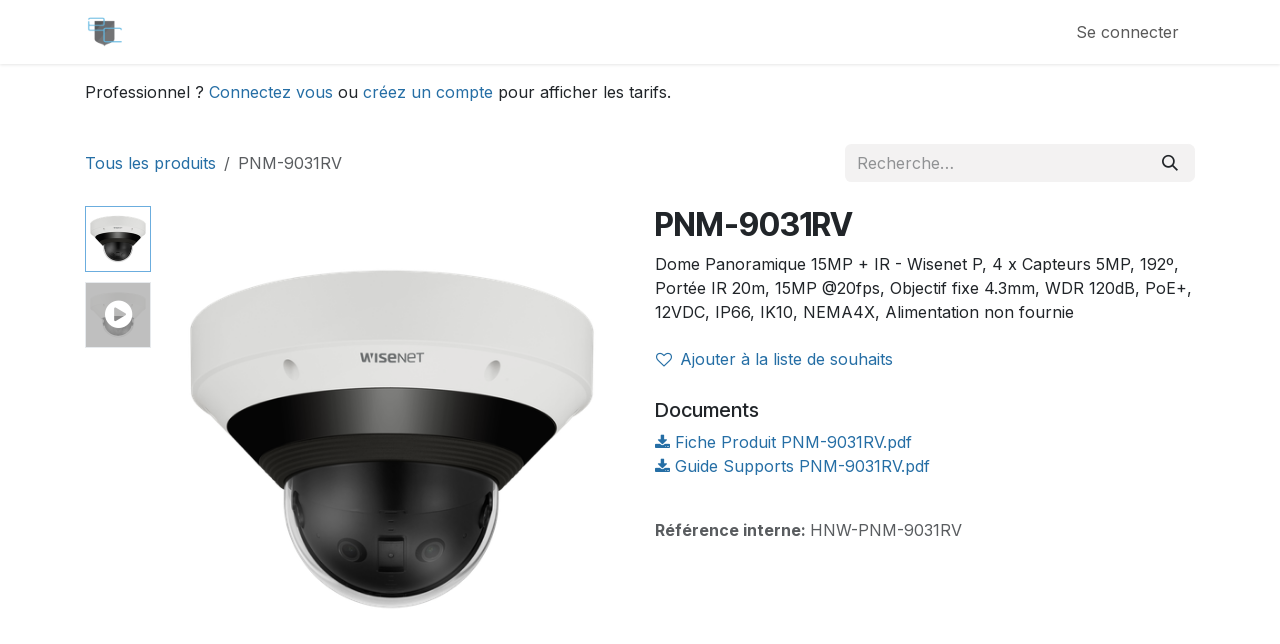

--- FILE ---
content_type: text/html; charset=utf-8
request_url: https://pro.ecare-security.com/shop/pnm-9031rv-dome-panoramique-15mp-ir-27279
body_size: 9792
content:

        

<!DOCTYPE html>
        
<html lang="fr-FR" data-website-id="1" data-main-object="product.template(27279,)" data-add2cart-redirect="1">
    <head>
        <meta charset="utf-8"/>
        <meta http-equiv="X-UA-Compatible" content="IE=edge"/>
        <meta name="viewport" content="width=device-width, initial-scale=1"/>
        <meta name="generator" content="Odoo"/>
        <meta name="description" content="Dome Panoramique 15MP + IR - Wisenet P, 4 x Capteurs 5MP, 192º, Portée IR 20m, 15MP @20fps, Objectif fixe 4.3mm, WDR 120dB, PoE+, 12VDC, IP66, IK10, NEMA4X, Alimentation non fournie"/>
        <meta name="keywords" content="PNM-9031RV"/>
            
        <meta property="og:type" content="website"/>
        <meta property="og:title" content="PNM-9031RV"/>
        <meta property="og:site_name" content="eCare Security"/>
        <meta property="og:url" content="https://pro.ecare-security.com/shop/pnm-9031rv-dome-panoramique-15mp-ir-27279"/>
        <meta property="og:image" content="https://pro.ecare-security.com/web/image/product.template/27279/image_1024?unique=294a066"/>
        <meta property="og:description" content="Dome Panoramique 15MP + IR - Wisenet P, 4 x Capteurs 5MP, 192º, Portée IR 20m, 15MP @20fps, Objectif fixe 4.3mm, WDR 120dB, PoE+, 12VDC, IP66, IK10, NEMA4X, Alimentation non fournie"/>
            
        <meta name="twitter:card" content="summary_large_image"/>
        <meta name="twitter:title" content="PNM-9031RV"/>
        <meta name="twitter:image" content="https://pro.ecare-security.com/web/image/product.template/27279/image_1024?unique=294a066"/>
        <meta name="twitter:description" content="Dome Panoramique 15MP + IR - Wisenet P, 4 x Capteurs 5MP, 192º, Portée IR 20m, 15MP @20fps, Objectif fixe 4.3mm, WDR 120dB, PoE+, 12VDC, IP66, IK10, NEMA4X, Alimentation non fournie"/>
        
        <link rel="canonical" href="https://pro.ecare-security.com/shop/pnm-9031rv-dome-panoramique-15mp-ir-27279"/>
        
        <link rel="preconnect" href="https://fonts.gstatic.com/" crossorigin=""/>
        <title>PNM-9031RV</title>
        <link type="image/x-icon" rel="shortcut icon" href="/web/image/website/1/favicon?unique=b9d622d"/>
        <link rel="preload" href="/web/static/src/libs/fontawesome/fonts/fontawesome-webfont.woff2?v=4.7.0" as="font" crossorigin=""/>
        <link type="text/css" rel="stylesheet" href="/web/assets/1/cafd778/web.assets_frontend.min.css"/>
        <script id="web.layout.odooscript" type="51e5442560b2e0a627579fa4-text/javascript">
            var odoo = {
                csrf_token: "51437e70249045050a4931a62f613cdc3990b533o1800900056",
                debug: "",
            };
        </script>
        <script type="51e5442560b2e0a627579fa4-text/javascript">
            odoo.__session_info__ = {"is_admin": false, "is_system": false, "is_public": true, "is_internal_user": false, "is_website_user": true, "uid": null, "is_frontend": true, "profile_session": null, "profile_collectors": null, "profile_params": null, "show_effect": true, "currencies": {"1": {"symbol": "\u20ac", "position": "after", "digits": [69, 2]}, "2": {"symbol": "$", "position": "before", "digits": [69, 2]}}, "quick_login": true, "bundle_params": {"lang": "fr_FR", "website_id": 1}, "test_mode": false, "websocket_worker_version": "18.0-7", "translationURL": "/website/translations", "cache_hashes": {"translations": "a17829e4278d7de52198f2a7cc107b5152aafe2f"}, "recaptcha_public_key": "6LfBKU0pAAAAAMs7UTxJpU8m2_iX-c4lGAbTugsL", "geoip_country_code": "US", "geoip_phone_code": 1, "lang_url_code": "fr_FR"};
            if (!/(^|;\s)tz=/.test(document.cookie)) {
                const userTZ = Intl.DateTimeFormat().resolvedOptions().timeZone;
                document.cookie = `tz=${userTZ}; path=/`;
            }
        </script>
        <script type="51e5442560b2e0a627579fa4-text/javascript" defer="defer" src="/web/assets/1/cb0da36/web.assets_frontend_minimal.min.js" onerror="__odooAssetError=1"></script>
        <script type="51e5442560b2e0a627579fa4-text/javascript" defer="defer" data-src="/web/assets/1/c4be65e/web.assets_frontend_lazy.min.js" onerror="__odooAssetError=1"></script>
        
                    <script type="51e5442560b2e0a627579fa4-text/javascript">
                        
            
                if (!window.odoo) {
                    window.odoo = {};
                }
                odoo.__session_info__ = odoo.__session_info__ || {
                    websocket_worker_version: "18.0-7"
                }
                odoo.__session_info__ = Object.assign(odoo.__session_info__, {
                    livechatData: {
                        isAvailable: false,
                        serverUrl: "https://pro.ecare-security.com",
                        options: {},
                    },
                });
            
                    </script>
        
    </head>
    <body>



        <div id="wrapwrap" class="   ">
            <a class="o_skip_to_content btn btn-primary rounded-0 visually-hidden-focusable position-absolute start-0" href="#wrap">Se rendre au contenu</a>
                <header id="top" data-anchor="true" data-name="Header" data-extra-items-toggle-aria-label="Bouton d&#39;éléments supplémentaires" class="   o_header_fixed" style=" ">
                    
    <nav data-name="Navbar" aria-label="Main" class="navbar navbar-expand-lg navbar-light o_colored_level o_cc d-none d-lg-block shadow-sm ">
        

            <div id="o_main_nav" class="o_main_nav container">
                
    <a data-name="Navbar Logo" href="/" class="navbar-brand logo me-4">
            
            <span role="img" aria-label="Logo of eCare Security" title="eCare Security"><img src="/web/image/website/1/logo/eCare%20Security?unique=b9d622d" class="img img-fluid" width="95" height="40" alt="eCare Security" loading="lazy"/></span>
        </a>
    
                
    <ul role="menu" id="top_menu" class="nav navbar-nav top_menu o_menu_loading me-auto">
        

                    
    <li role="presentation" class="nav-item dropdown position-static">
        <a data-bs-toggle="dropdown" href="#" role="menuitem" class="nav-link dropdown-toggle o_mega_menu_toggle  " data-bs-display="static">
            <span>CATALOGUE</span>
        </a>
            <div data-name="Mega Menu" role="menuitem" class="dropdown-menu o_mega_menu o_no_parent_editor dropdown-menu-start"><section class="s_mega_menu_multi_menus py-4 pb32 o_colored_level" data-name="Multi-Menus" style="background-color: white !important; background-image: none;" data-snippet="s_mega_menu_multi_menus">
<div class="container">
<div class="row">
<div class="py-2 text-center col-lg-2 o_colored_level">
<h4><a href="/shop/category/videosurveillance-70" data-bs-original-title="" title=""><img class="img-fluid o_we_custom_image" src="/web/image/122597/menu_video_icon.png?access_token=27b93238-46c0-4a2b-a57c-165278a1ec46" data-bs-original-title="" title="" aria-describedby="tooltip977003" loading="lazy" data-original-id="122597" data-original-src="/web/image/122597-6873fc31/menu_video_icon.png" data-mimetype="image/png"></a><font style="font-size: 14px;"><b><br></b></font></h4><h4 style="text-align: center;"><font style="font-size: 14px;"><b><a href="/shop/category/videosurveillance-70" data-bs-original-title="" title="">VIDÉOPROTECTION</a></b></font></h4>
<nav class="nav flex-column">
<a href="/shop/category/videosurveillance-ip-73" class="nav-link" data-name="Menu Item" data-bs-original-title="" title="" aria-describedby="tooltip111066" style="text-align: left;">IP</a>
<a href="/shop/category/videosurveillance-coaxiale-hybride-67" class="nav-link" data-name="Menu Item" data-bs-original-title="" title="" aria-describedby="tooltip414819" style="text-align: left;">COAX</a>
<a href="/shop/category/accessoires-47" class="nav-link" data-name="Menu Item" data-bs-original-title="" title="" style="text-align: left;">ACCESSOIRES</a>
</nav>
</div><div class="py-2 text-center col-lg-2 o_colored_level">
<h4><a href="/shop/category/alarme-intrusion-57"><img class="img-fluid o_we_custom_image" src="/web/image/122598/menu_intrusion_icon.png?access_token=f0411c61-e2e5-49b6-b124-47b675ecb8b8" data-bs-original-title="" title="" aria-describedby="tooltip977003" loading="lazy"></a><font style="font-size: 14px;"><b><br></b></font></h4><h4 style="text-align: center;"><font style="font-size: 14px;"><b><a href="/shop/category/videosurveillance-70" data-bs-original-title="" title="" aria-describedby="tooltip799360">INTRUSION</a></b></font></h4>
<nav class="nav flex-column" style="text-align: left;">
<a href="/shop/category/alarme-intrusion-ajax-fibra-100" class="nav-link" data-name="Menu Item" data-bs-original-title="" title="" style="text-align: left;">AJAX - Fibra</a><a href="/shop/category/alarme-intrusion-ajax-jeweller-101" class="nav-link" data-name="Menu Item" data-bs-original-title="" title="" style="text-align: left;">AJAX - Jeweller</a><a href="/shop/category/alarme-intrusion-honeywell-88" class="nav-link" data-name="Menu Item" data-bs-original-title="" title="" style="text-align: left;">HONEYWELL</a>

</nav>
</div><div class="py-2 text-center col-lg-2 o_colored_level">
<h4><a href="/shop/category/videosurveillance-vms-logiciels-78"><img class="img-fluid o_we_custom_image" src="/web/image/122599/menu_supervision_icon.png?access_token=3a5ea290-a80b-4ce0-acbe-ca94e43b3dde" data-bs-original-title="" title="" aria-describedby="tooltip977003" loading="lazy"></a><font style="font-size: 14px;"><b><br></b></font></h4><h4 style="text-align: center;"><font style="font-size: 14px;"><b><a href="/shop/category/videosurveillance-vms-logiciels-78" data-bs-original-title="" title="" aria-describedby="tooltip884628">SUPERVISION</a></b></font></h4>
<nav class="nav flex-column">
<a href="/shop/category/videosurveillance-vms-logiciels-78" class="nav-link" data-name="Menu Item" data-bs-original-title="" title="" style="text-align: left;">LOGICIEL</a>
<a href="/shop/category/accessoires-informatique-serveurs-97" class="nav-link" data-name="Menu Item" data-bs-original-title="" title="" style="text-align: left;">SERVEURS</a>
<a href="/shop/category/accessoires-informatique-postes-clients-98" class="nav-link" data-name="Menu Item" data-bs-original-title="" title="" style="text-align: left;">POSTE CLIENT</a><a href="/shop/category/videosurveillance-ia-94" class="nav-link" data-name="Menu Item" data-bs-original-title="" title="" style="text-align: left;">IA</a><a href="/shop/category/videosurveillance-ia-94" data-bs-original-title="" title=""><br></a></nav>
</div><div class="py-2 text-center col-lg-2 o_colored_level">
<h4><a href="/iot" data-bs-original-title="" title=""><img src="/web/image/219956-e9ea04c5/INTERPHONE%20ICON.png?access_token=794b67ad-2fee-4432-9a56-bdb3adc6e9a9" alt="" class="img-fluid o_we_custom_image img" data-original-id="219955" data-original-src="/web/image/219955-4f287766/INTERPHONE%20ICON.png" data-mimetype="image/png" data-resize-width="186" loading="lazy"></a><font style="font-size: 14px;"><b><br></b></font></h4><p style="text-align: center;"><font style="font-size: 14px;"><b><a href="/shop/category/interphone-90" data-bs-original-title="" title="" aria-describedby="tooltip143585">INTERPHONES</a><br><br></b></font><font class="text-600"></font><a href="/shop/category/interphone-platine-exterieur-91" data-bs-original-title="" title="" aria-describedby="popover909283"><font class="text-600">PLATINE EXTÉRIEURE</font><br></a><br><font class="text-600"></font><a href="/shop/category/interphone-ecran-interieur-92" data-bs-original-title="" title=""><font class="text-600">ÉCRAN INTÉRIEUR<br></font></a><a href="/shop/category/interphone-accessoires-93" data-bs-original-title="" title=""><font class="text-600"><br>ACCESSOIRES</font><br><br></a></p>
</div><div class="py-2 text-center col-lg-2 o_colored_level">
<h4><a href="/shop/category/accessoires-47" data-bs-original-title="" title=""><img class="img-fluid o_we_custom_image" src="/web/image/122601/menu_accessoires_icon.png?access_token=8e18c838-07c9-4c1b-a30a-e3a7bffcf4ed" data-bs-original-title="" title="" aria-describedby="tooltip977003" loading="lazy" data-original-id="122601" data-original-src="/web/image/122601-865a843d/menu_accessoires_icon.png" data-mimetype="image/png"></a><font style="font-size: 14px;"><b><br></b></font></h4><h4 style="text-align: center;"><font style="font-size: 14px;"><b><a href="/shop/category/accessoires-47" data-bs-original-title="" title="" aria-describedby="tooltip17542">ACCESSOIRES</a></b></font></h4>
<nav class="nav flex-column">
<a href="/shop/category/accessoires-transmission-connecteurs-56" class="nav-link" data-name="Menu Item" data-bs-original-title="" title="" style="text-align: left;">TRANSMISSION</a>
<a href="/shop/category/accessoires-supports-55" class="nav-link" data-name="Menu Item" data-bs-original-title="" title="" style="text-align: left;">SUPPORTS</a>
<a href="/shop/category/accessoires-informatique-52" class="nav-link" data-name="Menu Item" data-bs-original-title="" title="" style="text-align: left;">INFORMATIQUE</a><a href="/shop/category/accessoires-affichage-48" class="nav-link" data-name="Menu Item" data-bs-original-title="" title="" style="text-align: left;">AFFICHAGE</a><a href="/shop/category/accessoires-stockage-54" class="nav-link" data-name="Menu Item" data-bs-original-title="" title="" style="text-align: left;">STOCKAGE</a><a href="/shop/category/accessoires-alimentations-49" class="nav-link" data-name="Menu Item" data-bs-original-title="" title="" style="text-align: left;">ALIMENTATION</a><a href="/shop/category/accessoires-armoires-coffrets-50" class="nav-link" data-name="Menu Item" data-bs-original-title="" title="" style="text-align: left;">ARMOIRE</a><a href="/shop/category/accessoires-outillage-53" class="nav-link" data-name="Menu Item" data-bs-original-title="" title="" style="text-align: left;">OUTILLAGE</a><a href="/shop/category/accessoires-divers-51" class="nav-link" data-name="Menu Item" data-bs-original-title="" title="" style="text-align: left;">DIVERS</a>
</nav>
</div><div class="py-2 text-center col-lg-2 o_colored_level">
<h4><a title="" data-bs-original-title="" href="/shop/category/services-65"><img data-mimetype="image/png" data-original-src="/web/image/122602-78d68617/menu_services_icon.png" data-original-id="122602" loading="lazy" aria-describedby="tooltip977003" title="" data-bs-original-title="" src="/web/image/122602/menu_services_icon.png?access_token=85aff361-2bc1-43e4-87c7-fc6254428e6a" class="img-fluid o_we_custom_image"></a></h4><h4 style="text-align: center;"><font style="font-size: 14px;"><b><a href="/shop/category/services-65" data-bs-original-title="" title="" aria-describedby="tooltip17542">SERVICES</a></b></font></h4>
<nav class="nav flex-column">
<a href="/shop/category/services-65" class="nav-link" data-name="Menu Item" data-bs-original-title="" title="" style="text-align: left;">MISE EN SERVICE</a><a href="/shop/category/services-65?search=formation&amp;order=" class="nav-link" data-name="Menu Item" data-bs-original-title="" title="" style="text-align: left;">FORMATION</a><a href="/shop/category/services-marketing-84" class="nav-link" data-name="Menu Item" data-bs-original-title="" title="" style="text-align: left;">MARKETING</a>
</nav>
</div>
</div>
</div>
</section></div>
    </li>
    <li role="presentation" class="nav-item dropdown ">
        <a data-bs-toggle="dropdown" href="#" role="menuitem" class="nav-link dropdown-toggle   ">
            <span>SERVICES</span>
        </a><ul role="menu" class="dropdown-menu ">
    <li role="presentation" class="">
        <a role="menuitem" href="/creation-compte" class="dropdown-item ">
            <span>Création compte</span>
        </a>
    </li>
    <li role="presentation" class="">
        <a role="menuitem" href="/helpdesk/service-technique-ecare-1?contact_form=1" class="dropdown-item ">
            <span>Ouvrir un ticket</span>
        </a>
    </li>
    <li role="presentation" class="">
        <a role="menuitem" href="https://www.ecare-security.com/contact/" class="dropdown-item ">
            <span>Contact</span>
        </a>
    </li>
        </ul>
    </li>
    <li role="presentation" class="nav-item">
        <a role="menuitem" href="/appointment" class="nav-link ">
            <span>DEMONSTRATION</span>
        </a>
    </li>
    <li role="presentation" class="nav-item">
        <a role="menuitem" href="https://www.ecare-security.com/actualites/" class="nav-link ">
            <span>ACTUALITÉS</span>
        </a>
    </li>
        
            <li class="nav-item mx-lg-3 divider d-none"></li> 
            <li class="o_wsale_my_cart  nav-item mx-lg-3">
                <a href="/shop/cart" aria-label="Panier eCommerce" class="nav-link">
                    <div class="">
                        <i class="fa fa-shopping-cart fa-stack"></i>
                        <sup class="my_cart_quantity badge bg-primary  d-none" data-order-id="">0</sup>
                    </div>
                </a>
            </li>
        
        
            <li class="o_wsale_my_wish  ">
                <a href="/shop/wishlist" class="o_navlink_background btn position-relative rounded-circle p-1 text-center text-reset">
                    <div class="">
                        <i class="fa fa-1x fa-heart fa-stack"></i>
                        <sup class="my_wish_quantity o_animate_blink badge bg-primary position-absolute top-0 end-0 mt-n1 me-n1 rounded-pill">0</sup>
                    </div>
                </a>
            </li>
        
                
    </ul>
                
                <ul class="navbar-nav align-items-center gap-2 flex-shrink-0 justify-content-end ps-3">
                    
                    
                    
                    
                    
                    
            <li class=" o_no_autohide_item">
                <a href="/web/login" class="o_nav_link_btn nav-link border px-3">Se connecter</a>
            </li>
                    
        
        
                    
                </ul>
            </div>
        
    </nav>
    <nav data-name="Navbar" aria-label="Mobile" class="navbar  navbar-light o_colored_level o_cc o_header_mobile d-block d-lg-none shadow-sm ">
        

        <div class="o_main_nav container flex-wrap justify-content-between">
            
    <a data-name="Navbar Logo" href="/" class="navbar-brand logo ">
            
            <span role="img" aria-label="Logo of eCare Security" title="eCare Security"><img src="/web/image/website/1/logo/eCare%20Security?unique=b9d622d" class="img img-fluid" width="95" height="40" alt="eCare Security" loading="lazy"/></span>
        </a>
    
            <ul class="o_header_mobile_buttons_wrap navbar-nav flex-row align-items-center gap-2 mb-0">
        
            <li class=" divider d-none"></li> 
            <li class="o_wsale_my_cart  ">
                <a href="/shop/cart" aria-label="Panier eCommerce" class="o_navlink_background_hover btn position-relative rounded-circle border-0 p-1 text-reset">
                    <div class="">
                        <i class="fa fa-shopping-cart fa-stack"></i>
                        <sup class="my_cart_quantity badge bg-primary position-absolute top-0 end-0 mt-n1 me-n1 rounded-pill d-none" data-order-id="">0</sup>
                    </div>
                </a>
            </li>
        
        
            <li class="o_wsale_my_wish  ">
                <a href="/shop/wishlist" class="o_navlink_background_hover btn position-relative rounded-circle border-0 p-1 text-reset">
                    <div class="">
                        <i class="fa fa-1x fa-heart fa-stack"></i>
                        <sup class="my_wish_quantity o_animate_blink badge bg-primary position-absolute top-0 end-0 mt-n1 me-n1">0</sup>
                    </div>
                </a>
            </li>
        
                <li class="o_not_editable">
                    <button class="nav-link btn me-auto p-2" type="button" data-bs-toggle="offcanvas" data-bs-target="#top_menu_collapse_mobile" aria-controls="top_menu_collapse_mobile" aria-expanded="false" aria-label="Toggle navigation">
                        <span class="navbar-toggler-icon"></span>
                    </button>
                </li>
            </ul>
            <div id="top_menu_collapse_mobile" class="offcanvas offcanvas-end o_navbar_mobile">
                <div class="offcanvas-header justify-content-end o_not_editable">
                    <button type="button" class="nav-link btn-close" data-bs-dismiss="offcanvas" aria-label="Fermer"></button>
                </div>
                <div class="offcanvas-body d-flex flex-column justify-content-between h-100 w-100">
                    <ul class="navbar-nav">
                        
                        
                        
    <ul role="menu" class="nav navbar-nav top_menu  ">
        

                            
    <li role="presentation" class="nav-item dropdown position-static">
        <a data-bs-toggle="dropdown" href="#" role="menuitem" class="nav-link dropdown-toggle o_mega_menu_toggle  d-flex justify-content-between align-items-center" data-bs-display="static">
            <span>CATALOGUE</span>
        </a>
    </li>
    <li role="presentation" class="nav-item dropdown ">
        <a data-bs-toggle="dropdown" href="#" role="menuitem" class="nav-link dropdown-toggle   d-flex justify-content-between align-items-center">
            <span>SERVICES</span>
        </a><ul role="menu" class="dropdown-menu position-relative rounded-0 o_dropdown_without_offset">
    <li role="presentation" class="">
        <a role="menuitem" href="/creation-compte" class="dropdown-item ">
            <span>Création compte</span>
        </a>
    </li>
    <li role="presentation" class="">
        <a role="menuitem" href="/helpdesk/service-technique-ecare-1?contact_form=1" class="dropdown-item ">
            <span>Ouvrir un ticket</span>
        </a>
    </li>
    <li role="presentation" class="">
        <a role="menuitem" href="https://www.ecare-security.com/contact/" class="dropdown-item ">
            <span>Contact</span>
        </a>
    </li>
        </ul>
    </li>
    <li role="presentation" class="nav-item">
        <a role="menuitem" href="/appointment" class="nav-link ">
            <span>DEMONSTRATION</span>
        </a>
    </li>
    <li role="presentation" class="nav-item">
        <a role="menuitem" href="https://www.ecare-security.com/actualites/" class="nav-link ">
            <span>ACTUALITÉS</span>
        </a>
    </li>
                        
    </ul>
                        
                        
                    </ul>
                    <ul class="navbar-nav gap-2 mt-3 w-100">
                        
                        
            <li class=" o_no_autohide_item">
                <a href="/web/login" class="nav-link o_nav_link_btn w-100 border text-center">Se connecter</a>
            </li>
                        
        
        
                        
                    </ul>
                </div>
            </div>
        </div>
    
    </nav>
    
        </header>
                <main>
                    
            <div itemscope="itemscope" itemtype="http://schema.org/Product" id="wrap" class="js_sale o_wsale_product_page ecom-zoomable zoomodoo-next ecom-zoomable zoomodoo-next" data-ecom-zoom-auto="1" data-ecom-zoom-click="1">
                <div class="oe_structure oe_empty oe_structure_not_nearest" id="oe_structure_website_sale_product_1" data-editor-message="DÉPOSEZ DES BLOCS DE CONSTRUCTION ICI POUR LES RENDRE DISPONIBLES POUR TOUS LES PRODUITS"><section class="s_text_block o_colored_level pb0 pt16" data-snippet="s_text_block" data-name="Texte">
<div class="s_allow_columns container">
<p>Professionnel ? <a href="/web/login" target="_blank">Connectez vous</a> ou <a href="/creation-compte" target="_blank">créez un compte</a> pour afficher les tarifs.</p>
</div>
</section></div><section id="product_detail" class="oe_website_sale container my-3 my-lg-4 " data-view-track="1" data-product-tracking-info="{&#34;item_id&#34;: &#34;PNM-9031RV&#34;, &#34;item_name&#34;: &#34;PNM-9031RV&#34;, &#34;item_category&#34;: &#34;Hanwha&#34;, &#34;currency&#34;: &#34;EUR&#34;, &#34;price&#34;: 2950.0}">
                    <div class="row align-items-center">
                        <div class="col d-flex align-items-center order-1 order-lg-0">
                            <ol class="o_wsale_breadcrumb breadcrumb p-0 mb-4 m-lg-0">
                                <li class="o_not_editable breadcrumb-item d-none d-lg-inline-block">
                                    <a href="/shop">
                                        <i class="oi oi-chevron-left d-lg-none me-1" role="presentation"></i>Tous les produits
                                    </a>
                                </li>
                                <li class="o_not_editable breadcrumb-item d-lg-none">
                                    <a class="py-2 py-lg-0" href="/shop">
                                        Tous les produits
                                    </a>
                                </li>
                                <li class="breadcrumb-item d-none d-lg-inline-block active">
                                    <span>PNM-9031RV</span>
                                </li>
                            </ol>
                        </div>
                        <div class="col-lg-4 d-flex align-items-center">
                            <div class="d-flex justify-content-between w-100">
    <form method="get" class="o_searchbar_form s_searchbar_input o_wsale_products_searchbar_form me-auto flex-grow-1 mb-4 mb-lg-0" action="/shop" data-snippet="s_searchbar_input">
            <div role="search" class="input-group me-sm-2">
        <input type="search" name="search" class="search-query form-control oe_search_box border-0 text-bg-light border-0 bg-light" placeholder="Recherche…" data-search-type="products" data-limit="5" data-display-image="true" data-display-description="true" data-display-extra-link="true" data-display-detail="true" data-order-by="name asc"/>
        <button type="submit" aria-label="Rechercher" title="Rechercher" class="btn oe_search_button btn btn-light">
            <i class="oi oi-search"></i>
        </button>
    </div>

            <input name="order" type="hidden" class="o_search_order_by" value="name asc"/>
            
        
        </form>
        <div class="o_pricelist_dropdown dropdown d-none">
            
                <a role="button" href="#" data-bs-toggle="dropdown" class="dropdown-toggle btn btn-light">
                    Prix public
                </a>
                <div class="dropdown-menu" role="menu">
                </div>
            
        </div>
                            </div>
                        </div>
                    </div>
                    <div class="row" id="product_detail_main" data-name="Product Page" data-image_width="50_pc" data-image_layout="carousel">
                        <div class="col-lg-6 mt-lg-4 o_wsale_product_images position-relative" data-image-amount="2">
        <div id="o-carousel-product" data-bs-ride="true" class="o_carousel_not_single carousel slide position-sticky mb-3 overflow-hidden o_carousel_product_left_indicators d-flex" data-name="Carrousel de produits">
        <div class="o_carousel_product_indicators ">
            <ol class="carousel-indicators d-flex d-lg-block pe-2 position-static pt-2 pt-lg-0 mx-auto my-0">
                <li data-bs-target="#o-carousel-product" class="align-top position-relative active" data-bs-slide-to="0">
                    <div><img src="/web/image/product.product/16168/image_128/%5BHNW-PNM-9031RV%5D%20PNM-9031RV?unique=dcbedcf" class="img o_image_64_cover" alt="PNM-9031RV" loading="lazy"/></div>
                </li><li data-bs-target="#o-carousel-product" class="align-top position-relative " data-bs-slide-to="1">
                    <div><img src="/web/image/product.image/909/image_128/Dome%20Panoramique%2015MP%20%2B%20IR?unique=de6fb33" class="img o_image_64_cover" alt="Dome Panoramique 15MP + IR" loading="lazy"/></div>
                    <i class="fa fa-2x fa-play-circle o_product_video_thumb bg-black-50 text-center"></i>
                </li>
            </ol>
        </div>
            <div class="o_carousel_product_outer carousel-outer position-relative d-flex align-items-center w-100 overflow-hidden">
                <span class="o_ribbon d-none z-1" style=""></span>
                <div class="carousel-inner h-100">
                        <div class="carousel-item h-100 text-center active">
        <div class="d-flex align-items-center justify-content-center h-100 oe_unmovable"><img src="/web/image/product.product/16168/image_1024/%5BHNW-PNM-9031RV%5D%20PNM-9031RV?unique=dcbedcf" class="img img-fluid oe_unmovable product_detail_img w-100 mh-100" alt="PNM-9031RV" loading="lazy"/></div>
                        </div>
                        <div class="carousel-item h-100 text-center">
        <div class="d-flex align-items-center justify-content-center h-100 ratio ratio-16x9">
            <iframe class="embed-responsive-item" src="//www.youtube-nocookie.com/embed/ybbjI0AISvg?rel=0&amp;autoplay=0" allow="accelerometer; autoplay; encrypted-media; gyroscope; picture-in-picture" allowFullScreen="true" frameborder="0"></iframe>
        </div>
                        </div>
                </div>
                    <a class="carousel-control-prev" href="#o-carousel-product" role="button" data-bs-slide="prev">
                        <i class="oi oi-chevron-left oe_unmovable border bg-white text-900" role="img" aria-label="Précédent" title="Précédent"></i>
                    </a>
                    <a class="carousel-control-next" href="#o-carousel-product" role="button" data-bs-slide="next">
                        <i class="oi oi-chevron-right oe_unmovable border bg-white text-900" role="img" aria-label="Suivant" title="Suivant"></i>
                    </a>
            </div>
        </div>
                        </div>
                        <div id="product_details" class="col-lg-6 mt-md-4">
                            <h1 itemprop="name">PNM-9031RV</h1>
                            <span itemprop="url" style="display:none;">https://pro.ecare-security.com/shop/pnm-9031rv-dome-panoramique-15mp-ir-27279</span>
                            <span itemprop="image" style="display:none;">https://pro.ecare-security.com/web/image/product.template/27279/image_1920?unique=294a066</span>
                            <div class="oe_structure" placeholder="Une description détaillée et formatée pour promouvoir votre produit sur cette page. Utilisez &#39;/&#39; pour découvrir d&#39;autres fonctionnalités."><p>Dome Panoramique 15MP + IR - Wisenet P, 4 x Capteurs 5MP, 192º, Portée IR 20m, 15MP @20fps, Objectif fixe 4.3mm, WDR 120dB, PoE+, 12VDC, IP66, IK10, NEMA4X, Alimentation non fournie</p></div>
                            <form action="/shop/cart/update" method="POST">
                                <input type="hidden" name="csrf_token" value="51437e70249045050a4931a62f613cdc3990b533o1800900056"/>
                                <div class="js_product js_main_product mb-3">
                                    <div>
        <div id="product_unavailable" class="d-none">
            <h3 class="fst-italic">Not Available For Sale</h3>
        </div>
                                    </div>
                                    
                                        <input type="hidden" class="product_id" name="product_id" value="16168"/>
                                        <input type="hidden" class="product_template_id" name="product_template_id" value="27279"/>
                                        <input type="hidden" class="product_category_id" name="product_category_id" value="74"/>
        <ul class="list-unstyled js_add_cart_variants mb-0 flex-column" data-attribute_exclusions="{&#34;exclusions&#34;: {&#34;4088&#34;: [], &#34;5707&#34;: [], &#34;4086&#34;: [], &#34;4087&#34;: []}, &#34;archived_combinations&#34;: [], &#34;parent_exclusions&#34;: {}, &#34;parent_combination&#34;: [], &#34;parent_product_name&#34;: null, &#34;mapped_attribute_names&#34;: {&#34;4088&#34;: &#34;Marque: HANWHA&#34;, &#34;4085&#34;: &#34;Type de cam\u00e9ra: D\u00f4me&#34;, &#34;5707&#34;: &#34;Type de cam\u00e9ra: Multi-capteur &amp; panoramique&#34;, &#34;4086&#34;: &#34;R\u00e9solution max support\u00e9e: 15mp&#34;, &#34;4087&#34;: &#34;Distance infrarouge: 20m&#34;}}">

                
                <li data-attribute_id="1" data-attribute_name="Marque" data-attribute_display_type="radio" class="variant_attribute d-none">

                    
                    <strong class="attribute_name">Marque</strong>

                        <ul data-attribute_id="1" class="list-inline list-unstyled o_wsale_product_attribute ">
                                <li class="list-inline-item mb-3 js_attribute_value" style="margin: 0;">
                                    <label class="col-form-label">
                                        <div class="form-check">
                                            <input type="radio" class="form-check-input js_variant_change no_variant" checked="True" name="ptal-3902" value="4088" data-attribute-value-id="431" data-value_id="4088" data-value_name="HANWHA" data-attribute_name="Marque" data-is_single="True"/>
                                            <div class="radio_input_value form-check-label">
                                                <span>HANWHA</span>
                                            </div>
                                        </div>
                                    </label>
                                </li>
                        </ul>
                </li>

                
                <li data-attribute_id="6" data-attribute_name="Type de caméra" data-attribute_display_type="radio" class="variant_attribute d-none">

                    
                    <strong class="attribute_name">Type de caméra</strong>

                        <ul data-attribute_id="6" class="list-inline list-unstyled o_wsale_product_attribute ">
                                <li class="list-inline-item mb-3 js_attribute_value" style="margin: 0;">
                                    <label class="col-form-label">
                                        <div class="form-check">
                                            <input type="radio" class="form-check-input js_variant_change no_variant" checked="True" name="ptal-3899" value="5707" data-attribute-value-id="499" data-value_id="5707" data-value_name="Multi-capteur &amp; panoramique" data-attribute_name="Type de caméra" data-is_single="True"/>
                                            <div class="radio_input_value form-check-label">
                                                <span>Multi-capteur &amp; panoramique</span>
                                            </div>
                                        </div>
                                    </label>
                                </li>
                        </ul>
                </li>

                
                <li data-attribute_id="7" data-attribute_name="Résolution max supportée" data-attribute_display_type="radio" class="variant_attribute d-none">

                    
                    <strong class="attribute_name">Résolution max supportée</strong>

                        <ul data-attribute_id="7" class="list-inline list-unstyled o_wsale_product_attribute ">
                                <li class="list-inline-item mb-3 js_attribute_value" style="margin: 0;">
                                    <label class="col-form-label">
                                        <div class="form-check">
                                            <input type="radio" class="form-check-input js_variant_change no_variant" checked="True" name="ptal-3900" value="4086" data-attribute-value-id="437" data-value_id="4086" data-value_name="15mp" data-attribute_name="Résolution max supportée" data-is_single="True"/>
                                            <div class="radio_input_value form-check-label">
                                                <span>15mp</span>
                                            </div>
                                        </div>
                                    </label>
                                </li>
                        </ul>
                </li>

                
                <li data-attribute_id="9" data-attribute_name="Distance infrarouge" data-attribute_display_type="radio" class="variant_attribute d-none">

                    
                    <strong class="attribute_name">Distance infrarouge</strong>

                        <ul data-attribute_id="9" class="list-inline list-unstyled o_wsale_product_attribute ">
                                <li class="list-inline-item mb-3 js_attribute_value" style="margin: 0;">
                                    <label class="col-form-label">
                                        <div class="form-check">
                                            <input type="radio" class="form-check-input js_variant_change no_variant" checked="True" name="ptal-3901" value="4087" data-attribute-value-id="43" data-value_id="4087" data-value_name="20m" data-attribute_name="Distance infrarouge" data-is_single="True"/>
                                            <div class="radio_input_value form-check-label">
                                                <span>20m</span>
                                            </div>
                                        </div>
                                    </label>
                                </li>
                        </ul>
                </li>
        </ul>
                                    
                                    <p class="css_not_available_msg alert alert-warning">Cette combinaison n'existe pas.</p>
                                    <div id="o_wsale_cta_wrapper" class="d-flex flex-wrap align-items-center">
                                        
                                        <div id="add_to_cart_wrap" class="d-inline-flex align-items-center mb-2 me-auto">
                                        </div>
                                        <div id="product_option_block" class="d-flex flex-wrap w-100">
            
                <button type="button" role="button" class="btn btn-link px-0 pe-3 o_add_wishlist_dyn" data-action="o_wishlist" title="Ajouter à la liste de souhaits" data-product-template-id="27279" data-product-product-id="16168">
                    <i class="fa fa-heart-o me-2" role="img" aria-label="Add to wishlist"></i>Ajouter à la liste de souhaits
                </button>
            </div>
                                    </div>
            <div class="availability_messages o_not_editable"></div>
        <div class="o_product_tags o_field_tags d-flex flex-wrap align-items-center gap-2 mb-2 mt-1">
        </div>
                                </div>
                            </form>
                            <div id="contact_us_wrapper" class="d-none oe_structure oe_structure_solo ">
                                <section class="s_text_block" data-snippet="s_text_block" data-name="Text">
                                    <div class="container">
                                        <a class="btn btn-primary btn_cta" href="/contactus">
                                            Contactez-nous
                                        </a>
                                    </div>
                                </section>
                            </div>
                            <div id="product_documents" class="my-2">
                                <h5>Documents</h5>
                                    <div>
                                        <a href="/shop/pnm-9031rv-dome-panoramique-15mp-ir-27279/document/559" target="_self">
                                            <i class="fa fa-download"></i>
                                            Fiche Produit PNM-9031RV.pdf
                                        </a>
                                    </div>
                                    <div>
                                        <a href="/shop/pnm-9031rv-dome-panoramique-15mp-ir-27279/document/560" target="_self">
                                            <i class="fa fa-download"></i>
                                            Guide Supports PNM-9031RV.pdf
                                        </a>
                                    </div>
                            </div>
                            <div id="o_product_terms_and_share" class="d-flex justify-content-between flex-column flex-md-row align-items-md-end gap-3 mb-3"></div>
            <input id="wsale_user_email" type="hidden" value=""/>
                <hr/>
                <p class="text-muted">
                        <b>Référence interne: </b>
                            <span data-oe-type="char" data-oe-expression="product[field.name]">HNW-PNM-9031RV</span>
                        <br/>
                </p>
                        </div>
                    </div>
                </section>
                
            <div class="oe_structure oe_structure_solo oe_unremovable oe_unmovable" id="oe_structure_website_sale_recommended_products">
<section data-snippet="s_dynamic_snippet_products" class="oe_unmovable oe_unremovable s_dynamic_snippet_products o_wsale_alternative_products s_dynamic o_colored_level s_product_product_borderless_1 pb0 pt0 o_dynamic_snippet_empty" data-name="Alternative Products" data-template-key="website_sale.dynamic_filter_template_product_product_borderless_1" data-product-category-id="all" data-number-of-elements="4" data-number-of-elements-small-devices="1" data-number-of-records="16" data-carousel-interval="5000" data-bs-original-title="" title="" data-filter-id="10">
<div class="o_not_editable container">
<div class="css_non_editable_mode_hidden">
<div class="missing_option_warning alert alert-info rounded-0 fade show d-none d-print-none o_default_snippet_text">
Votre snippet dynamique sera affiché ici...
Ce message s'affiche parce que vous n'avez pas défini le filtre et le modèle à utiliser.
</div>
</div>
<div class="dynamic_snippet_template"></div>
</div>
</section>
</div>
                <section class="pt32 pb32" id="product_full_spec">
                    <div class="container">
                        <div class="d-flex justify-content-between align-items-center mb-4">
<h3 class="m-0">Spécifications</h3>
</div>
                        <div id="product_specifications">
                            <div class="row">
                                    <div class="col-lg-6">
                                        <table class="table">
                                            
                                            <tr>
                                                <td class="w-25"><span>Marque</span></td>
                                                <td class="w-75 text-muted">
                                                        <span>HANWHA</span>
                                                </td>
                                            </tr><tr>
                                                <td class="w-25"><span>Type de caméra</span></td>
                                                <td class="w-75 text-muted">
                                                        <span>Multi-capteur &amp; panoramique</span>
                                                </td>
                                            </tr><tr>
                                                <td class="w-25"><span>Résolution max supportée</span></td>
                                                <td class="w-75 text-muted">
                                                        <span>15mp</span>
                                                </td>
                                            </tr><tr>
                                                <td class="w-25"><span>Distance infrarouge</span></td>
                                                <td class="w-75 text-muted">
                                                        <span>20m</span>
                                                </td>
                                            </tr>
                                        </table>
                                    </div>
                            </div>
                        </div>
                    </div>
                </section>
                <div class="oe_structure oe_empty oe_structure_not_nearest mt16" id="oe_structure_website_sale_product_2" data-editor-message="DÉPOSEZ DES BLOCS DE CONSTRUCTION ICI POUR LES RENDRE DISPONIBLES POUR TOUS LES PRODUITS"></div></div>
        
        <div id="o_shared_blocks" class="oe_unremovable"></div>
                </main>
                <footer id="bottom" data-anchor="true" data-name="Footer" class="o_footer o_colored_level o_cc ">
                    <div id="footer" class="oe_structure oe_structure_solo">
<section class="s_text_block pt16 pb8" data-snippet="s_text_block" data-name="Texte" style="background-image: none;">
<div class="container">
<div class="row">
<div class="col-lg-4 o_colored_level"><ul class="list-unstyled">
<li>
<a href="/">Accueil</a>
</li><li><a href="/shop/category/videosurveillance-vms-logiciels-78">Produits et services</a></li><li><a href="/helpdesk/service-technique-ecare-1?contact_form=1">Ouvrir un ticket</a></li><li><a href="https://www.ecare-security.com/contact/">Contactez nous (04.28.70.43.87)</a></li>
</ul>
<p>
<a href="/cgv" data-bs-original-title="" title="">CGV</a>
</p>
</div>
</div>
</div>
</section>
</div>
  <div class="o_footer_copyright o_colored_level o_cc" data-name="Copyright">
                        <div class="container py-3">
                            <div class="row">
                                <div class="col-sm text-center text-sm-start text-muted">
                                    <span class="o_footer_copyright_name me-2">Copyright © eCare</span>
        
        
    </div>
                                <div class="col-sm text-center text-sm-end o_not_editable">
        <div class="o_brand_promotion">
        Généré par 
            <a target="_blank" class="badge text-bg-light" href="http://www.odoo.com?utm_source=db&amp;utm_medium=website">
                <img alt="Odoo" src="/web/static/img/odoo_logo_tiny.png" width="62" height="20" style="width: auto; height: 1em; vertical-align: baseline;" loading="lazy"/>
            </a>
        - 
                    Le #1 <a target="_blank" href="http://www.odoo.com/app/ecommerce?utm_source=db&amp;utm_medium=website">Open Source eCommerce</a>
                
        </div>
                                </div>
                            </div>
                        </div>
                    </div>
                </footer>
            </div>
            <script id="tracking_code" async="async" src="https://www.googletagmanager.com/gtag/js?id=UA-6580263-2" type="51e5442560b2e0a627579fa4-text/javascript"></script>
            <script id="tracking_code_config" type="51e5442560b2e0a627579fa4-text/javascript">
                window.dataLayer = window.dataLayer || [];
                function gtag(){dataLayer.push(arguments);}
                gtag('consent', 'default', {
                    'ad_storage': 'denied',
                    'ad_user_data': 'denied',
                    'ad_personalization': 'denied',
                    'analytics_storage': 'denied',
                });
                gtag('js', new Date());
                gtag('config', 'UA-6580263-2');
                function allConsentsGranted() {
                    gtag('consent', 'update', {
                        'ad_storage': 'granted',
                        'ad_user_data': 'granted',
                        'ad_personalization': 'granted',
                        'analytics_storage': 'granted',
                    });
                }
                    allConsentsGranted();
            </script>
        
        <script src="/cdn-cgi/scripts/7d0fa10a/cloudflare-static/rocket-loader.min.js" data-cf-settings="51e5442560b2e0a627579fa4-|49" defer></script></body>
</html>

--- FILE ---
content_type: text/html; charset=utf-8
request_url: https://www.youtube-nocookie.com/embed/ybbjI0AISvg?rel=0&autoplay=0
body_size: 46258
content:
<!DOCTYPE html><html lang="en" dir="ltr" data-cast-api-enabled="true"><head><meta name="viewport" content="width=device-width, initial-scale=1"><script nonce="P50cMxbtNcz-YEzCPZ-03g">if ('undefined' == typeof Symbol || 'undefined' == typeof Symbol.iterator) {delete Array.prototype.entries;}</script><style name="www-roboto" nonce="11ijXJsc6YJnVYe5Idshhg">@font-face{font-family:'Roboto';font-style:normal;font-weight:400;font-stretch:100%;src:url(//fonts.gstatic.com/s/roboto/v48/KFO7CnqEu92Fr1ME7kSn66aGLdTylUAMa3GUBHMdazTgWw.woff2)format('woff2');unicode-range:U+0460-052F,U+1C80-1C8A,U+20B4,U+2DE0-2DFF,U+A640-A69F,U+FE2E-FE2F;}@font-face{font-family:'Roboto';font-style:normal;font-weight:400;font-stretch:100%;src:url(//fonts.gstatic.com/s/roboto/v48/KFO7CnqEu92Fr1ME7kSn66aGLdTylUAMa3iUBHMdazTgWw.woff2)format('woff2');unicode-range:U+0301,U+0400-045F,U+0490-0491,U+04B0-04B1,U+2116;}@font-face{font-family:'Roboto';font-style:normal;font-weight:400;font-stretch:100%;src:url(//fonts.gstatic.com/s/roboto/v48/KFO7CnqEu92Fr1ME7kSn66aGLdTylUAMa3CUBHMdazTgWw.woff2)format('woff2');unicode-range:U+1F00-1FFF;}@font-face{font-family:'Roboto';font-style:normal;font-weight:400;font-stretch:100%;src:url(//fonts.gstatic.com/s/roboto/v48/KFO7CnqEu92Fr1ME7kSn66aGLdTylUAMa3-UBHMdazTgWw.woff2)format('woff2');unicode-range:U+0370-0377,U+037A-037F,U+0384-038A,U+038C,U+038E-03A1,U+03A3-03FF;}@font-face{font-family:'Roboto';font-style:normal;font-weight:400;font-stretch:100%;src:url(//fonts.gstatic.com/s/roboto/v48/KFO7CnqEu92Fr1ME7kSn66aGLdTylUAMawCUBHMdazTgWw.woff2)format('woff2');unicode-range:U+0302-0303,U+0305,U+0307-0308,U+0310,U+0312,U+0315,U+031A,U+0326-0327,U+032C,U+032F-0330,U+0332-0333,U+0338,U+033A,U+0346,U+034D,U+0391-03A1,U+03A3-03A9,U+03B1-03C9,U+03D1,U+03D5-03D6,U+03F0-03F1,U+03F4-03F5,U+2016-2017,U+2034-2038,U+203C,U+2040,U+2043,U+2047,U+2050,U+2057,U+205F,U+2070-2071,U+2074-208E,U+2090-209C,U+20D0-20DC,U+20E1,U+20E5-20EF,U+2100-2112,U+2114-2115,U+2117-2121,U+2123-214F,U+2190,U+2192,U+2194-21AE,U+21B0-21E5,U+21F1-21F2,U+21F4-2211,U+2213-2214,U+2216-22FF,U+2308-230B,U+2310,U+2319,U+231C-2321,U+2336-237A,U+237C,U+2395,U+239B-23B7,U+23D0,U+23DC-23E1,U+2474-2475,U+25AF,U+25B3,U+25B7,U+25BD,U+25C1,U+25CA,U+25CC,U+25FB,U+266D-266F,U+27C0-27FF,U+2900-2AFF,U+2B0E-2B11,U+2B30-2B4C,U+2BFE,U+3030,U+FF5B,U+FF5D,U+1D400-1D7FF,U+1EE00-1EEFF;}@font-face{font-family:'Roboto';font-style:normal;font-weight:400;font-stretch:100%;src:url(//fonts.gstatic.com/s/roboto/v48/KFO7CnqEu92Fr1ME7kSn66aGLdTylUAMaxKUBHMdazTgWw.woff2)format('woff2');unicode-range:U+0001-000C,U+000E-001F,U+007F-009F,U+20DD-20E0,U+20E2-20E4,U+2150-218F,U+2190,U+2192,U+2194-2199,U+21AF,U+21E6-21F0,U+21F3,U+2218-2219,U+2299,U+22C4-22C6,U+2300-243F,U+2440-244A,U+2460-24FF,U+25A0-27BF,U+2800-28FF,U+2921-2922,U+2981,U+29BF,U+29EB,U+2B00-2BFF,U+4DC0-4DFF,U+FFF9-FFFB,U+10140-1018E,U+10190-1019C,U+101A0,U+101D0-101FD,U+102E0-102FB,U+10E60-10E7E,U+1D2C0-1D2D3,U+1D2E0-1D37F,U+1F000-1F0FF,U+1F100-1F1AD,U+1F1E6-1F1FF,U+1F30D-1F30F,U+1F315,U+1F31C,U+1F31E,U+1F320-1F32C,U+1F336,U+1F378,U+1F37D,U+1F382,U+1F393-1F39F,U+1F3A7-1F3A8,U+1F3AC-1F3AF,U+1F3C2,U+1F3C4-1F3C6,U+1F3CA-1F3CE,U+1F3D4-1F3E0,U+1F3ED,U+1F3F1-1F3F3,U+1F3F5-1F3F7,U+1F408,U+1F415,U+1F41F,U+1F426,U+1F43F,U+1F441-1F442,U+1F444,U+1F446-1F449,U+1F44C-1F44E,U+1F453,U+1F46A,U+1F47D,U+1F4A3,U+1F4B0,U+1F4B3,U+1F4B9,U+1F4BB,U+1F4BF,U+1F4C8-1F4CB,U+1F4D6,U+1F4DA,U+1F4DF,U+1F4E3-1F4E6,U+1F4EA-1F4ED,U+1F4F7,U+1F4F9-1F4FB,U+1F4FD-1F4FE,U+1F503,U+1F507-1F50B,U+1F50D,U+1F512-1F513,U+1F53E-1F54A,U+1F54F-1F5FA,U+1F610,U+1F650-1F67F,U+1F687,U+1F68D,U+1F691,U+1F694,U+1F698,U+1F6AD,U+1F6B2,U+1F6B9-1F6BA,U+1F6BC,U+1F6C6-1F6CF,U+1F6D3-1F6D7,U+1F6E0-1F6EA,U+1F6F0-1F6F3,U+1F6F7-1F6FC,U+1F700-1F7FF,U+1F800-1F80B,U+1F810-1F847,U+1F850-1F859,U+1F860-1F887,U+1F890-1F8AD,U+1F8B0-1F8BB,U+1F8C0-1F8C1,U+1F900-1F90B,U+1F93B,U+1F946,U+1F984,U+1F996,U+1F9E9,U+1FA00-1FA6F,U+1FA70-1FA7C,U+1FA80-1FA89,U+1FA8F-1FAC6,U+1FACE-1FADC,U+1FADF-1FAE9,U+1FAF0-1FAF8,U+1FB00-1FBFF;}@font-face{font-family:'Roboto';font-style:normal;font-weight:400;font-stretch:100%;src:url(//fonts.gstatic.com/s/roboto/v48/KFO7CnqEu92Fr1ME7kSn66aGLdTylUAMa3OUBHMdazTgWw.woff2)format('woff2');unicode-range:U+0102-0103,U+0110-0111,U+0128-0129,U+0168-0169,U+01A0-01A1,U+01AF-01B0,U+0300-0301,U+0303-0304,U+0308-0309,U+0323,U+0329,U+1EA0-1EF9,U+20AB;}@font-face{font-family:'Roboto';font-style:normal;font-weight:400;font-stretch:100%;src:url(//fonts.gstatic.com/s/roboto/v48/KFO7CnqEu92Fr1ME7kSn66aGLdTylUAMa3KUBHMdazTgWw.woff2)format('woff2');unicode-range:U+0100-02BA,U+02BD-02C5,U+02C7-02CC,U+02CE-02D7,U+02DD-02FF,U+0304,U+0308,U+0329,U+1D00-1DBF,U+1E00-1E9F,U+1EF2-1EFF,U+2020,U+20A0-20AB,U+20AD-20C0,U+2113,U+2C60-2C7F,U+A720-A7FF;}@font-face{font-family:'Roboto';font-style:normal;font-weight:400;font-stretch:100%;src:url(//fonts.gstatic.com/s/roboto/v48/KFO7CnqEu92Fr1ME7kSn66aGLdTylUAMa3yUBHMdazQ.woff2)format('woff2');unicode-range:U+0000-00FF,U+0131,U+0152-0153,U+02BB-02BC,U+02C6,U+02DA,U+02DC,U+0304,U+0308,U+0329,U+2000-206F,U+20AC,U+2122,U+2191,U+2193,U+2212,U+2215,U+FEFF,U+FFFD;}@font-face{font-family:'Roboto';font-style:normal;font-weight:500;font-stretch:100%;src:url(//fonts.gstatic.com/s/roboto/v48/KFO7CnqEu92Fr1ME7kSn66aGLdTylUAMa3GUBHMdazTgWw.woff2)format('woff2');unicode-range:U+0460-052F,U+1C80-1C8A,U+20B4,U+2DE0-2DFF,U+A640-A69F,U+FE2E-FE2F;}@font-face{font-family:'Roboto';font-style:normal;font-weight:500;font-stretch:100%;src:url(//fonts.gstatic.com/s/roboto/v48/KFO7CnqEu92Fr1ME7kSn66aGLdTylUAMa3iUBHMdazTgWw.woff2)format('woff2');unicode-range:U+0301,U+0400-045F,U+0490-0491,U+04B0-04B1,U+2116;}@font-face{font-family:'Roboto';font-style:normal;font-weight:500;font-stretch:100%;src:url(//fonts.gstatic.com/s/roboto/v48/KFO7CnqEu92Fr1ME7kSn66aGLdTylUAMa3CUBHMdazTgWw.woff2)format('woff2');unicode-range:U+1F00-1FFF;}@font-face{font-family:'Roboto';font-style:normal;font-weight:500;font-stretch:100%;src:url(//fonts.gstatic.com/s/roboto/v48/KFO7CnqEu92Fr1ME7kSn66aGLdTylUAMa3-UBHMdazTgWw.woff2)format('woff2');unicode-range:U+0370-0377,U+037A-037F,U+0384-038A,U+038C,U+038E-03A1,U+03A3-03FF;}@font-face{font-family:'Roboto';font-style:normal;font-weight:500;font-stretch:100%;src:url(//fonts.gstatic.com/s/roboto/v48/KFO7CnqEu92Fr1ME7kSn66aGLdTylUAMawCUBHMdazTgWw.woff2)format('woff2');unicode-range:U+0302-0303,U+0305,U+0307-0308,U+0310,U+0312,U+0315,U+031A,U+0326-0327,U+032C,U+032F-0330,U+0332-0333,U+0338,U+033A,U+0346,U+034D,U+0391-03A1,U+03A3-03A9,U+03B1-03C9,U+03D1,U+03D5-03D6,U+03F0-03F1,U+03F4-03F5,U+2016-2017,U+2034-2038,U+203C,U+2040,U+2043,U+2047,U+2050,U+2057,U+205F,U+2070-2071,U+2074-208E,U+2090-209C,U+20D0-20DC,U+20E1,U+20E5-20EF,U+2100-2112,U+2114-2115,U+2117-2121,U+2123-214F,U+2190,U+2192,U+2194-21AE,U+21B0-21E5,U+21F1-21F2,U+21F4-2211,U+2213-2214,U+2216-22FF,U+2308-230B,U+2310,U+2319,U+231C-2321,U+2336-237A,U+237C,U+2395,U+239B-23B7,U+23D0,U+23DC-23E1,U+2474-2475,U+25AF,U+25B3,U+25B7,U+25BD,U+25C1,U+25CA,U+25CC,U+25FB,U+266D-266F,U+27C0-27FF,U+2900-2AFF,U+2B0E-2B11,U+2B30-2B4C,U+2BFE,U+3030,U+FF5B,U+FF5D,U+1D400-1D7FF,U+1EE00-1EEFF;}@font-face{font-family:'Roboto';font-style:normal;font-weight:500;font-stretch:100%;src:url(//fonts.gstatic.com/s/roboto/v48/KFO7CnqEu92Fr1ME7kSn66aGLdTylUAMaxKUBHMdazTgWw.woff2)format('woff2');unicode-range:U+0001-000C,U+000E-001F,U+007F-009F,U+20DD-20E0,U+20E2-20E4,U+2150-218F,U+2190,U+2192,U+2194-2199,U+21AF,U+21E6-21F0,U+21F3,U+2218-2219,U+2299,U+22C4-22C6,U+2300-243F,U+2440-244A,U+2460-24FF,U+25A0-27BF,U+2800-28FF,U+2921-2922,U+2981,U+29BF,U+29EB,U+2B00-2BFF,U+4DC0-4DFF,U+FFF9-FFFB,U+10140-1018E,U+10190-1019C,U+101A0,U+101D0-101FD,U+102E0-102FB,U+10E60-10E7E,U+1D2C0-1D2D3,U+1D2E0-1D37F,U+1F000-1F0FF,U+1F100-1F1AD,U+1F1E6-1F1FF,U+1F30D-1F30F,U+1F315,U+1F31C,U+1F31E,U+1F320-1F32C,U+1F336,U+1F378,U+1F37D,U+1F382,U+1F393-1F39F,U+1F3A7-1F3A8,U+1F3AC-1F3AF,U+1F3C2,U+1F3C4-1F3C6,U+1F3CA-1F3CE,U+1F3D4-1F3E0,U+1F3ED,U+1F3F1-1F3F3,U+1F3F5-1F3F7,U+1F408,U+1F415,U+1F41F,U+1F426,U+1F43F,U+1F441-1F442,U+1F444,U+1F446-1F449,U+1F44C-1F44E,U+1F453,U+1F46A,U+1F47D,U+1F4A3,U+1F4B0,U+1F4B3,U+1F4B9,U+1F4BB,U+1F4BF,U+1F4C8-1F4CB,U+1F4D6,U+1F4DA,U+1F4DF,U+1F4E3-1F4E6,U+1F4EA-1F4ED,U+1F4F7,U+1F4F9-1F4FB,U+1F4FD-1F4FE,U+1F503,U+1F507-1F50B,U+1F50D,U+1F512-1F513,U+1F53E-1F54A,U+1F54F-1F5FA,U+1F610,U+1F650-1F67F,U+1F687,U+1F68D,U+1F691,U+1F694,U+1F698,U+1F6AD,U+1F6B2,U+1F6B9-1F6BA,U+1F6BC,U+1F6C6-1F6CF,U+1F6D3-1F6D7,U+1F6E0-1F6EA,U+1F6F0-1F6F3,U+1F6F7-1F6FC,U+1F700-1F7FF,U+1F800-1F80B,U+1F810-1F847,U+1F850-1F859,U+1F860-1F887,U+1F890-1F8AD,U+1F8B0-1F8BB,U+1F8C0-1F8C1,U+1F900-1F90B,U+1F93B,U+1F946,U+1F984,U+1F996,U+1F9E9,U+1FA00-1FA6F,U+1FA70-1FA7C,U+1FA80-1FA89,U+1FA8F-1FAC6,U+1FACE-1FADC,U+1FADF-1FAE9,U+1FAF0-1FAF8,U+1FB00-1FBFF;}@font-face{font-family:'Roboto';font-style:normal;font-weight:500;font-stretch:100%;src:url(//fonts.gstatic.com/s/roboto/v48/KFO7CnqEu92Fr1ME7kSn66aGLdTylUAMa3OUBHMdazTgWw.woff2)format('woff2');unicode-range:U+0102-0103,U+0110-0111,U+0128-0129,U+0168-0169,U+01A0-01A1,U+01AF-01B0,U+0300-0301,U+0303-0304,U+0308-0309,U+0323,U+0329,U+1EA0-1EF9,U+20AB;}@font-face{font-family:'Roboto';font-style:normal;font-weight:500;font-stretch:100%;src:url(//fonts.gstatic.com/s/roboto/v48/KFO7CnqEu92Fr1ME7kSn66aGLdTylUAMa3KUBHMdazTgWw.woff2)format('woff2');unicode-range:U+0100-02BA,U+02BD-02C5,U+02C7-02CC,U+02CE-02D7,U+02DD-02FF,U+0304,U+0308,U+0329,U+1D00-1DBF,U+1E00-1E9F,U+1EF2-1EFF,U+2020,U+20A0-20AB,U+20AD-20C0,U+2113,U+2C60-2C7F,U+A720-A7FF;}@font-face{font-family:'Roboto';font-style:normal;font-weight:500;font-stretch:100%;src:url(//fonts.gstatic.com/s/roboto/v48/KFO7CnqEu92Fr1ME7kSn66aGLdTylUAMa3yUBHMdazQ.woff2)format('woff2');unicode-range:U+0000-00FF,U+0131,U+0152-0153,U+02BB-02BC,U+02C6,U+02DA,U+02DC,U+0304,U+0308,U+0329,U+2000-206F,U+20AC,U+2122,U+2191,U+2193,U+2212,U+2215,U+FEFF,U+FFFD;}</style><script name="www-roboto" nonce="P50cMxbtNcz-YEzCPZ-03g">if (document.fonts && document.fonts.load) {document.fonts.load("400 10pt Roboto", "E"); document.fonts.load("500 10pt Roboto", "E");}</script><link rel="stylesheet" href="/s/player/c9168c90/www-player.css" name="www-player" nonce="11ijXJsc6YJnVYe5Idshhg"><style nonce="11ijXJsc6YJnVYe5Idshhg">html {overflow: hidden;}body {font: 12px Roboto, Arial, sans-serif; background-color: #000; color: #fff; height: 100%; width: 100%; overflow: hidden; position: absolute; margin: 0; padding: 0;}#player {width: 100%; height: 100%;}h1 {text-align: center; color: #fff;}h3 {margin-top: 6px; margin-bottom: 3px;}.player-unavailable {position: absolute; top: 0; left: 0; right: 0; bottom: 0; padding: 25px; font-size: 13px; background: url(/img/meh7.png) 50% 65% no-repeat;}.player-unavailable .message {text-align: left; margin: 0 -5px 15px; padding: 0 5px 14px; border-bottom: 1px solid #888; font-size: 19px; font-weight: normal;}.player-unavailable a {color: #167ac6; text-decoration: none;}</style><script nonce="P50cMxbtNcz-YEzCPZ-03g">var ytcsi={gt:function(n){n=(n||"")+"data_";return ytcsi[n]||(ytcsi[n]={tick:{},info:{},gel:{preLoggedGelInfos:[]}})},now:window.performance&&window.performance.timing&&window.performance.now&&window.performance.timing.navigationStart?function(){return window.performance.timing.navigationStart+window.performance.now()}:function(){return(new Date).getTime()},tick:function(l,t,n){var ticks=ytcsi.gt(n).tick;var v=t||ytcsi.now();if(ticks[l]){ticks["_"+l]=ticks["_"+l]||[ticks[l]];ticks["_"+l].push(v)}ticks[l]=
v},info:function(k,v,n){ytcsi.gt(n).info[k]=v},infoGel:function(p,n){ytcsi.gt(n).gel.preLoggedGelInfos.push(p)},setStart:function(t,n){ytcsi.tick("_start",t,n)}};
(function(w,d){function isGecko(){if(!w.navigator)return false;try{if(w.navigator.userAgentData&&w.navigator.userAgentData.brands&&w.navigator.userAgentData.brands.length){var brands=w.navigator.userAgentData.brands;var i=0;for(;i<brands.length;i++)if(brands[i]&&brands[i].brand==="Firefox")return true;return false}}catch(e){setTimeout(function(){throw e;})}if(!w.navigator.userAgent)return false;var ua=w.navigator.userAgent;return ua.indexOf("Gecko")>0&&ua.toLowerCase().indexOf("webkit")<0&&ua.indexOf("Edge")<
0&&ua.indexOf("Trident")<0&&ua.indexOf("MSIE")<0}ytcsi.setStart(w.performance?w.performance.timing.responseStart:null);var isPrerender=(d.visibilityState||d.webkitVisibilityState)=="prerender";var vName=!d.visibilityState&&d.webkitVisibilityState?"webkitvisibilitychange":"visibilitychange";if(isPrerender){var startTick=function(){ytcsi.setStart();d.removeEventListener(vName,startTick)};d.addEventListener(vName,startTick,false)}if(d.addEventListener)d.addEventListener(vName,function(){ytcsi.tick("vc")},
false);if(isGecko()){var isHidden=(d.visibilityState||d.webkitVisibilityState)=="hidden";if(isHidden)ytcsi.tick("vc")}var slt=function(el,t){setTimeout(function(){var n=ytcsi.now();el.loadTime=n;if(el.slt)el.slt()},t)};w.__ytRIL=function(el){if(!el.getAttribute("data-thumb"))if(w.requestAnimationFrame)w.requestAnimationFrame(function(){slt(el,0)});else slt(el,16)}})(window,document);
</script><script nonce="P50cMxbtNcz-YEzCPZ-03g">var ytcfg={d:function(){return window.yt&&yt.config_||ytcfg.data_||(ytcfg.data_={})},get:function(k,o){return k in ytcfg.d()?ytcfg.d()[k]:o},set:function(){var a=arguments;if(a.length>1)ytcfg.d()[a[0]]=a[1];else{var k;for(k in a[0])ytcfg.d()[k]=a[0][k]}}};
ytcfg.set({"CLIENT_CANARY_STATE":"none","DEVICE":"cbr\u003dChrome\u0026cbrand\u003dapple\u0026cbrver\u003d131.0.0.0\u0026ceng\u003dWebKit\u0026cengver\u003d537.36\u0026cos\u003dMacintosh\u0026cosver\u003d10_15_7\u0026cplatform\u003dDESKTOP","EVENT_ID":"WFp2aeysJK7xib4PpojsuQE","EXPERIMENT_FLAGS":{"ab_det_apb_b":true,"ab_det_apm":true,"ab_det_el_h":true,"ab_det_em_inj":true,"ab_l_sig_st":true,"ab_l_sig_st_e":true,"action_companion_center_align_description":true,"allow_skip_networkless":true,"always_send_and_write":true,"att_web_record_metrics":true,"attmusi":true,"c3_enable_button_impression_logging":true,"c3_watch_page_component":true,"cancel_pending_navs":true,"clean_up_manual_attribution_header":true,"config_age_report_killswitch":true,"cow_optimize_idom_compat":true,"csi_on_gel":true,"delhi_mweb_colorful_sd":true,"delhi_mweb_colorful_sd_v2":true,"deprecate_pair_servlet_enabled":true,"desktop_sparkles_light_cta_button":true,"disable_cached_masthead_data":true,"disable_child_node_auto_formatted_strings":true,"disable_log_to_visitor_layer":true,"disable_pacf_logging_for_memory_limited_tv":true,"embeds_enable_eid_enforcement_for_youtube":true,"embeds_enable_info_panel_dismissal":true,"embeds_enable_pfp_always_unbranded":true,"embeds_muted_autoplay_sound_fix":true,"embeds_serve_es6_client":true,"embeds_web_nwl_disable_nocookie":true,"embeds_web_updated_shorts_definition_fix":true,"enable_active_view_display_ad_renderer_web_home":true,"enable_ad_disclosure_banner_a11y_fix":true,"enable_client_sli_logging":true,"enable_client_streamz_web":true,"enable_client_ve_spec":true,"enable_cloud_save_error_popup_after_retry":true,"enable_dai_sdf_h5_preroll":true,"enable_datasync_id_header_in_web_vss_pings":true,"enable_default_mono_cta_migration_web_client":true,"enable_docked_chat_messages":true,"enable_entity_store_from_dependency_injection":true,"enable_inline_muted_playback_on_web_search":true,"enable_inline_muted_playback_on_web_search_for_vdc":true,"enable_inline_muted_playback_on_web_search_for_vdcb":true,"enable_is_extended_monitoring":true,"enable_is_mini_app_page_active_bugfix":true,"enable_logging_first_user_action_after_game_ready":true,"enable_ltc_param_fetch_from_innertube":true,"enable_masthead_mweb_padding_fix":true,"enable_menu_renderer_button_in_mweb_hclr":true,"enable_mini_app_command_handler_mweb_fix":true,"enable_mini_guide_downloads_item":true,"enable_mixed_direction_formatted_strings":true,"enable_mweb_new_caption_language_picker":true,"enable_names_handles_account_switcher":true,"enable_network_request_logging_on_game_events":true,"enable_new_paid_product_placement":true,"enable_open_in_new_tab_icon_for_short_dr_for_desktop_search":true,"enable_open_yt_content":true,"enable_origin_query_parameter_bugfix":true,"enable_pause_ads_on_ytv_html5":true,"enable_payments_purchase_manager":true,"enable_pdp_icon_prefetch":true,"enable_pl_r_si_fa":true,"enable_place_pivot_url":true,"enable_pv_screen_modern_text":true,"enable_removing_navbar_title_on_hashtag_page_mweb":true,"enable_rta_manager":true,"enable_sdf_companion_h5":true,"enable_sdf_dai_h5_midroll":true,"enable_sdf_h5_endemic_mid_post_roll":true,"enable_sdf_on_h5_unplugged_vod_midroll":true,"enable_sdf_shorts_player_bytes_h5":true,"enable_sending_unwrapped_game_audio_as_serialized_metadata":true,"enable_sfv_effect_pivot_url":true,"enable_shorts_new_carousel":true,"enable_skip_ad_guidance_prompt":true,"enable_skippable_ads_for_unplugged_ad_pod":true,"enable_smearing_expansion_dai":true,"enable_time_out_messages":true,"enable_timeline_view_modern_transcript_fe":true,"enable_video_display_compact_button_group_for_desktop_search":true,"enable_web_delhi_icons":true,"enable_web_home_top_landscape_image_layout_level_click":true,"enable_web_tiered_gel":true,"enable_window_constrained_buy_flow_dialog":true,"enable_wiz_queue_effect_and_on_init_initial_runs":true,"enable_ypc_spinners":true,"enable_yt_ata_iframe_authuser":true,"export_networkless_options":true,"export_player_version_to_ytconfig":true,"fill_single_video_with_notify_to_lasr":true,"fix_ad_miniplayer_controls_rendering":true,"fix_ads_tracking_for_swf_config_deprecation_mweb":true,"h5_companion_enable_adcpn_macro_substitution_for_click_pings":true,"h5_inplayer_enable_adcpn_macro_substitution_for_click_pings":true,"h5_reset_cache_and_filter_before_update_masthead":true,"hide_channel_creation_title_for_mweb":true,"high_ccv_client_side_caching_h5":true,"html5_log_trigger_events_with_debug_data":true,"html5_ssdai_enable_media_end_cue_range":true,"il_attach_cache_limit":true,"il_use_view_model_logging_context":true,"is_browser_support_for_webcam_streaming":true,"json_condensed_response":true,"kev_adb_pg":true,"kevlar_gel_error_routing":true,"kevlar_watch_cinematics":true,"live_chat_enable_controller_extraction":true,"live_chat_enable_rta_manager":true,"log_click_with_layer_from_element_in_command_handler":true,"mdx_enable_privacy_disclosure_ui":true,"mdx_load_cast_api_bootstrap_script":true,"medium_progress_bar_modification":true,"migrate_remaining_web_ad_badges_to_innertube":true,"mobile_account_menu_refresh":true,"mweb_account_linking_noapp":true,"mweb_after_render_to_scheduler":true,"mweb_allow_modern_search_suggest_behavior":true,"mweb_animated_actions":true,"mweb_app_upsell_button_direct_to_app":true,"mweb_c3_enable_adaptive_signals":true,"mweb_c3_library_page_enable_recent_shelf":true,"mweb_c3_remove_web_navigation_endpoint_data":true,"mweb_c3_use_canonical_from_player_response":true,"mweb_cinematic_watch":true,"mweb_command_handler":true,"mweb_delay_watch_initial_data":true,"mweb_disable_searchbar_scroll":true,"mweb_enable_fine_scrubbing_for_recs":true,"mweb_enable_keto_batch_player_fullscreen":true,"mweb_enable_keto_batch_player_progress_bar":true,"mweb_enable_keto_batch_player_tooltips":true,"mweb_enable_lockup_view_model_for_ucp":true,"mweb_enable_mix_panel_title_metadata":true,"mweb_enable_more_drawer":true,"mweb_enable_optional_fullscreen_landscape_locking":true,"mweb_enable_overlay_touch_manager":true,"mweb_enable_premium_carve_out_fix":true,"mweb_enable_refresh_detection":true,"mweb_enable_search_imp":true,"mweb_enable_shorts_pivot_button":true,"mweb_enable_shorts_video_preload":true,"mweb_enable_skippables_on_jio_phone":true,"mweb_enable_two_line_title_on_shorts":true,"mweb_enable_varispeed_controller":true,"mweb_enable_watch_feed_infinite_scroll":true,"mweb_enable_wrapped_unplugged_pause_membership_dialog_renderer":true,"mweb_fix_monitor_visibility_after_render":true,"mweb_force_ios_fallback_to_native_control":true,"mweb_fp_auto_fullscreen":true,"mweb_fullscreen_controls":true,"mweb_fullscreen_controls_action_buttons":true,"mweb_fullscreen_watch_system":true,"mweb_home_reactive_shorts":true,"mweb_innertube_search_command":true,"mweb_kaios_enable_autoplay_switch_view_model":true,"mweb_lang_in_html":true,"mweb_like_button_synced_with_entities":true,"mweb_logo_use_home_page_ve":true,"mweb_native_control_in_faux_fullscreen_shared":true,"mweb_player_control_on_hover":true,"mweb_player_delhi_dtts":true,"mweb_player_settings_use_bottom_sheet":true,"mweb_player_show_previous_next_buttons_in_playlist":true,"mweb_player_skip_no_op_state_changes":true,"mweb_player_user_select_none":true,"mweb_playlist_engagement_panel":true,"mweb_progress_bar_seek_on_mouse_click":true,"mweb_pull_2_full":true,"mweb_pull_2_full_enable_touch_handlers":true,"mweb_schedule_warm_watch_response":true,"mweb_searchbox_legacy_navigation":true,"mweb_see_fewer_shorts":true,"mweb_shorts_comments_panel_id_change":true,"mweb_shorts_early_continuation":true,"mweb_show_ios_smart_banner":true,"mweb_show_sign_in_button_from_header":true,"mweb_use_server_url_on_startup":true,"mweb_watch_captions_enable_auto_translate":true,"mweb_watch_captions_set_default_size":true,"mweb_watch_stop_scheduler_on_player_response":true,"mweb_watchfeed_big_thumbnails":true,"mweb_yt_searchbox":true,"networkless_logging":true,"no_client_ve_attach_unless_shown":true,"pageid_as_header_web":true,"playback_settings_use_switch_menu":true,"player_controls_autonav_fix":true,"player_controls_skip_double_signal_update":true,"polymer_bad_build_labels":true,"polymer_verifiy_app_state":true,"qoe_send_and_write":true,"remove_chevron_from_ad_disclosure_banner_h5":true,"remove_masthead_channel_banner_on_refresh":true,"remove_slot_id_exited_trigger_for_dai_in_player_slot_expire":true,"replace_client_url_parsing_with_server_signal":true,"service_worker_enabled":true,"service_worker_push_enabled":true,"service_worker_push_home_page_prompt":true,"service_worker_push_watch_page_prompt":true,"shell_load_gcf":true,"shorten_initial_gel_batch_timeout":true,"should_use_yt_voice_endpoint_in_kaios":true,"smarter_ve_dedupping":true,"speedmaster_no_seek":true,"stop_handling_click_for_non_rendering_overlay_layout":true,"suppress_error_204_logging":true,"synced_panel_scrolling_controller":true,"use_event_time_ms_header":true,"use_fifo_for_networkless":true,"use_request_time_ms_header":true,"use_session_based_sampling":true,"use_thumbnail_overlay_time_status_renderer_for_live_badge":true,"vss_final_ping_send_and_write":true,"vss_playback_use_send_and_write":true,"web_adaptive_repeat_ase":true,"web_always_load_chat_support":true,"web_animated_like":true,"web_api_url":true,"web_attributed_string_deep_equal_bugfix":true,"web_autonav_allow_off_by_default":true,"web_button_vm_refactor_disabled":true,"web_c3_log_app_init_finish":true,"web_csi_action_sampling_enabled":true,"web_dedupe_ve_grafting":true,"web_disable_backdrop_filter":true,"web_enable_ab_rsp_cl":true,"web_enable_course_icon_update":true,"web_enable_error_204":true,"web_fix_segmented_like_dislike_undefined":true,"web_gcf_hashes_innertube":true,"web_gel_timeout_cap":true,"web_metadata_carousel_elref_bugfix":true,"web_parent_target_for_sheets":true,"web_persist_server_autonav_state_on_client":true,"web_playback_associated_log_ctt":true,"web_playback_associated_ve":true,"web_prefetch_preload_video":true,"web_progress_bar_draggable":true,"web_resizable_advertiser_banner_on_masthead_safari_fix":true,"web_shorts_just_watched_on_channel_and_pivot_study":true,"web_shorts_just_watched_overlay":true,"web_update_panel_visibility_logging_fix":true,"web_video_attribute_view_model_a11y_fix":true,"web_watch_controls_state_signals":true,"web_wiz_attributed_string":true,"webfe_mweb_watch_microdata":true,"webfe_watch_shorts_canonical_url_fix":true,"webpo_exit_on_net_err":true,"wiz_diff_overwritable":true,"wiz_next_ld_fix_client_ve_spec":true,"woffle_used_state_report":true,"wpo_gel_strz":true,"H5_async_logging_delay_ms":30000.0,"attention_logging_scroll_throttle":500.0,"autoplay_pause_by_lact_sampling_fraction":0.0,"cinematic_watch_effect_opacity":0.4,"log_window_onerror_fraction":0.1,"speedmaster_playback_rate":2.0,"tv_pacf_logging_sample_rate":0.01,"web_attention_logging_scroll_throttle":500.0,"web_load_prediction_threshold":0.1,"web_navigation_prediction_threshold":0.1,"web_pbj_log_warning_rate":0.0,"web_system_health_fraction":0.01,"ytidb_transaction_ended_event_rate_limit":0.02,"active_time_update_interval_ms":10000,"att_init_delay":500,"autoplay_pause_by_lact_sec":0,"botguard_async_snapshot_timeout_ms":3000,"check_navigator_accuracy_timeout_ms":0,"cinematic_watch_css_filter_blur_strength":40,"cinematic_watch_fade_out_duration":500,"close_webview_delay_ms":100,"cloud_save_game_data_rate_limit_ms":3000,"compression_disable_point":10,"custom_active_view_tos_timeout_ms":3600000,"embeds_widget_poll_interval_ms":0,"gel_min_batch_size":3,"gel_queue_timeout_max_ms":60000,"get_async_timeout_ms":60000,"hide_cta_for_home_web_video_ads_animate_in_time":2,"html5_byterate_soft_cap":0,"initial_gel_batch_timeout":2000,"max_body_size_to_compress":500000,"max_prefetch_window_sec_for_livestream_optimization":10,"min_prefetch_offset_sec_for_livestream_optimization":20,"mini_app_container_iframe_src_update_delay_ms":0,"multiple_preview_news_duration_time":11000,"mweb_c3_toast_duration_ms":5000,"mweb_deep_link_fallback_timeout_ms":10000,"mweb_delay_response_received_actions":100,"mweb_fp_dpad_rate_limit_ms":0,"mweb_fp_dpad_watch_title_clamp_lines":0,"mweb_history_manager_cache_size":100,"mweb_ios_fullscreen_playback_transition_delay_ms":500,"mweb_ios_fullscreen_system_pause_epilson_ms":0,"mweb_override_response_store_expiration_ms":0,"mweb_shorts_early_continuation_trigger_threshold":4,"mweb_w2w_max_age_seconds":0,"mweb_watch_captions_default_size":2,"neon_dark_launch_gradient_count":0,"network_polling_interval":30000,"play_click_interval_ms":30000,"play_ping_interval_ms":10000,"prefetch_comments_ms_after_video":0,"send_config_hash_timer":0,"service_worker_push_logged_out_prompt_watches":-1,"service_worker_push_prompt_cap":-1,"service_worker_push_prompt_delay_microseconds":3888000000000,"slow_compressions_before_abandon_count":4,"speedmaster_cancellation_movement_dp":10,"speedmaster_touch_activation_ms":500,"web_attention_logging_throttle":500,"web_foreground_heartbeat_interval_ms":28000,"web_gel_debounce_ms":10000,"web_logging_max_batch":100,"web_max_tracing_events":50,"web_tracing_session_replay":0,"wil_icon_max_concurrent_fetches":9999,"ytidb_remake_db_retries":3,"ytidb_reopen_db_retries":3,"WebClientReleaseProcessCritical__youtube_embeds_client_version_override":"","WebClientReleaseProcessCritical__youtube_embeds_web_client_version_override":"","WebClientReleaseProcessCritical__youtube_mweb_client_version_override":"","debug_forced_internalcountrycode":"","embeds_web_synth_ch_headers_banned_urls_regex":"","enable_web_media_service":"DISABLED","il_payload_scraping":"","live_chat_unicode_emoji_json_url":"https://www.gstatic.com/youtube/img/emojis/emojis-svg-9.json","mweb_deep_link_feature_tag_suffix":"11268432","mweb_enable_shorts_innertube_player_prefetch_trigger":"NONE","mweb_fp_dpad":"home,search,browse,channel,create_channel,experiments,settings,trending,oops,404,paid_memberships,sponsorship,premium,shorts","mweb_fp_dpad_linear_navigation":"","mweb_fp_dpad_linear_navigation_visitor":"","mweb_fp_dpad_visitor":"","mweb_preload_video_by_player_vars":"","place_pivot_triggering_container_alternate":"","place_pivot_triggering_counterfactual_container_alternate":"","service_worker_push_force_notification_prompt_tag":"1","service_worker_scope":"/","suggest_exp_str":"","web_client_version_override":"","kevlar_command_handler_command_banlist":[],"mini_app_ids_without_game_ready":["UgkxHHtsak1SC8mRGHMZewc4HzeAY3yhPPmJ","Ugkx7OgzFqE6z_5Mtf4YsotGfQNII1DF_RBm"],"web_op_signal_type_banlist":[],"web_tracing_enabled_spans":["event","command"]},"GAPI_HINT_PARAMS":"m;/_/scs/abc-static/_/js/k\u003dgapi.gapi.en.FZb77tO2YW4.O/d\u003d1/rs\u003dAHpOoo8lqavmo6ayfVxZovyDiP6g3TOVSQ/m\u003d__features__","GAPI_HOST":"https://apis.google.com","GAPI_LOCALE":"en_US","GL":"US","HL":"en","HTML_DIR":"ltr","HTML_LANG":"en","INNERTUBE_API_KEY":"AIzaSyAO_FJ2SlqU8Q4STEHLGCilw_Y9_11qcW8","INNERTUBE_API_VERSION":"v1","INNERTUBE_CLIENT_NAME":"WEB_EMBEDDED_PLAYER","INNERTUBE_CLIENT_VERSION":"1.20260122.10.00","INNERTUBE_CONTEXT":{"client":{"hl":"en","gl":"US","remoteHost":"18.217.172.115","deviceMake":"Apple","deviceModel":"","visitorData":"CgtJbzZ4SkczUHZqQSjYtNnLBjIKCgJVUxIEGgAgEQ%3D%3D","userAgent":"Mozilla/5.0 (Macintosh; Intel Mac OS X 10_15_7) AppleWebKit/537.36 (KHTML, like Gecko) Chrome/131.0.0.0 Safari/537.36; ClaudeBot/1.0; +claudebot@anthropic.com),gzip(gfe)","clientName":"WEB_EMBEDDED_PLAYER","clientVersion":"1.20260122.10.00","osName":"Macintosh","osVersion":"10_15_7","originalUrl":"https://www.youtube-nocookie.com/embed/ybbjI0AISvg?rel\u003d0\u0026autoplay\u003d0","platform":"DESKTOP","clientFormFactor":"UNKNOWN_FORM_FACTOR","configInfo":{"appInstallData":"[base64]%3D%3D"},"browserName":"Chrome","browserVersion":"131.0.0.0","acceptHeader":"text/html,application/xhtml+xml,application/xml;q\u003d0.9,image/webp,image/apng,*/*;q\u003d0.8,application/signed-exchange;v\u003db3;q\u003d0.9","deviceExperimentId":"ChxOelU1T1RNMk1EYzFOakk0TnpNMk1qYzROQT09ENi02csGGNi02csG","rolloutToken":"CKuW39-6yITYgQEQ4sLJ4KKnkgMY4sLJ4KKnkgM%3D"},"user":{"lockedSafetyMode":false},"request":{"useSsl":true},"clickTracking":{"clickTrackingParams":"IhMI7LjJ4KKnkgMVrnjCAR0mBDsX"},"thirdParty":{"embeddedPlayerContext":{"embeddedPlayerEncryptedContext":"[base64]","ancestorOriginsSupported":false}}},"INNERTUBE_CONTEXT_CLIENT_NAME":56,"INNERTUBE_CONTEXT_CLIENT_VERSION":"1.20260122.10.00","INNERTUBE_CONTEXT_GL":"US","INNERTUBE_CONTEXT_HL":"en","LATEST_ECATCHER_SERVICE_TRACKING_PARAMS":{"client.name":"WEB_EMBEDDED_PLAYER","client.jsfeat":"2021"},"LOGGED_IN":false,"PAGE_BUILD_LABEL":"youtube.embeds.web_20260122_10_RC00","PAGE_CL":859848483,"SERVER_NAME":"WebFE","VISITOR_DATA":"CgtJbzZ4SkczUHZqQSjYtNnLBjIKCgJVUxIEGgAgEQ%3D%3D","WEB_PLAYER_CONTEXT_CONFIGS":{"WEB_PLAYER_CONTEXT_CONFIG_ID_EMBEDDED_PLAYER":{"rootElementId":"movie_player","jsUrl":"/s/player/c9168c90/player_ias.vflset/en_US/base.js","cssUrl":"/s/player/c9168c90/www-player.css","contextId":"WEB_PLAYER_CONTEXT_CONFIG_ID_EMBEDDED_PLAYER","eventLabel":"embedded","contentRegion":"US","hl":"en_US","hostLanguage":"en","innertubeApiKey":"AIzaSyAO_FJ2SlqU8Q4STEHLGCilw_Y9_11qcW8","innertubeApiVersion":"v1","innertubeContextClientVersion":"1.20260122.10.00","disableRelatedVideos":true,"device":{"brand":"apple","model":"","browser":"Chrome","browserVersion":"131.0.0.0","os":"Macintosh","osVersion":"10_15_7","platform":"DESKTOP","interfaceName":"WEB_EMBEDDED_PLAYER","interfaceVersion":"1.20260122.10.00"},"serializedExperimentIds":"23853952,24004644,51010235,51063643,51098299,51204329,51222973,51340662,51349914,51353393,51366423,51389629,51404808,51404810,51425030,51490331,51500051,51505436,51526267,51530495,51534669,51560386,51565115,51566373,51578632,51583568,51583821,51585555,51586118,51605258,51605395,51609829,51611457,51615068,51620867,51621065,51622844,51631301,51632249,51637029,51638932,51647793,51648336,51656217,51672162,51681662,51683502,51684302,51684307,51691589,51693510,51693995,51696107,51696619,51697032,51700777,51705183,51711227,51712601,51713237,51714463,51719411,51719587,51719628,51732102,51735450,51737134,51738919,51742392,51742828,51742877,51744562,51747795,51751854","serializedExperimentFlags":"H5_async_logging_delay_ms\u003d30000.0\u0026PlayerWeb__h5_enable_advisory_rating_restrictions\u003dtrue\u0026a11y_h5_associate_survey_question\u003dtrue\u0026ab_det_apb_b\u003dtrue\u0026ab_det_apm\u003dtrue\u0026ab_det_el_h\u003dtrue\u0026ab_det_em_inj\u003dtrue\u0026ab_l_sig_st\u003dtrue\u0026ab_l_sig_st_e\u003dtrue\u0026action_companion_center_align_description\u003dtrue\u0026ad_pod_disable_companion_persist_ads_quality\u003dtrue\u0026add_stmp_logs_for_voice_boost\u003dtrue\u0026allow_autohide_on_paused_videos\u003dtrue\u0026allow_drm_override\u003dtrue\u0026allow_live_autoplay\u003dtrue\u0026allow_poltergust_autoplay\u003dtrue\u0026allow_skip_networkless\u003dtrue\u0026allow_vp9_1080p_mq_enc\u003dtrue\u0026always_cache_redirect_endpoint\u003dtrue\u0026always_send_and_write\u003dtrue\u0026annotation_module_vast_cards_load_logging_fraction\u003d1.0\u0026assign_drm_family_by_format\u003dtrue\u0026att_web_record_metrics\u003dtrue\u0026attention_logging_scroll_throttle\u003d500.0\u0026attmusi\u003dtrue\u0026autoplay_time\u003d10000\u0026autoplay_time_for_fullscreen\u003d-1\u0026autoplay_time_for_music_content\u003d-1\u0026bg_vm_reinit_threshold\u003d7200000\u0026blocked_packages_for_sps\u003d[]\u0026botguard_async_snapshot_timeout_ms\u003d3000\u0026captions_url_add_ei\u003dtrue\u0026check_navigator_accuracy_timeout_ms\u003d0\u0026clean_up_manual_attribution_header\u003dtrue\u0026compression_disable_point\u003d10\u0026cow_optimize_idom_compat\u003dtrue\u0026csi_on_gel\u003dtrue\u0026custom_active_view_tos_timeout_ms\u003d3600000\u0026dash_manifest_version\u003d5\u0026debug_bandaid_hostname\u003d\u0026debug_bandaid_port\u003d0\u0026debug_sherlog_username\u003d\u0026delhi_fast_follow_autonav_toggle\u003dtrue\u0026delhi_modern_player_default_thumbnail_percentage\u003d0.0\u0026delhi_modern_player_faster_autohide_delay_ms\u003d2000\u0026delhi_modern_player_pause_thumbnail_percentage\u003d0.6\u0026delhi_modern_web_player_blending_mode\u003d\u0026delhi_modern_web_player_disable_frosted_glass\u003dtrue\u0026delhi_modern_web_player_horizontal_volume_controls\u003dtrue\u0026delhi_modern_web_player_lhs_volume_controls\u003dtrue\u0026delhi_modern_web_player_responsive_compact_controls_threshold\u003d0\u0026deprecate_22\u003dtrue\u0026deprecate_delay_ping\u003dtrue\u0026deprecate_pair_servlet_enabled\u003dtrue\u0026desktop_sparkles_light_cta_button\u003dtrue\u0026disable_av1_setting\u003dtrue\u0026disable_branding_context\u003dtrue\u0026disable_cached_masthead_data\u003dtrue\u0026disable_channel_id_check_for_suspended_channels\u003dtrue\u0026disable_child_node_auto_formatted_strings\u003dtrue\u0026disable_lifa_for_supex_users\u003dtrue\u0026disable_log_to_visitor_layer\u003dtrue\u0026disable_mdx_connection_in_mdx_module_for_music_web\u003dtrue\u0026disable_pacf_logging_for_memory_limited_tv\u003dtrue\u0026disable_reduced_fullscreen_autoplay_countdown_for_minors\u003dtrue\u0026disable_reel_item_watch_format_filtering\u003dtrue\u0026disable_threegpp_progressive_formats\u003dtrue\u0026disable_touch_events_on_skip_button\u003dtrue\u0026edge_encryption_fill_primary_key_version\u003dtrue\u0026embeds_enable_info_panel_dismissal\u003dtrue\u0026embeds_enable_move_set_center_crop_to_public\u003dtrue\u0026embeds_enable_per_video_embed_config\u003dtrue\u0026embeds_enable_pfp_always_unbranded\u003dtrue\u0026embeds_web_lite_mode\u003d1\u0026embeds_web_nwl_disable_nocookie\u003dtrue\u0026embeds_web_synth_ch_headers_banned_urls_regex\u003d\u0026enable_active_view_display_ad_renderer_web_home\u003dtrue\u0026enable_active_view_lr_shorts_video\u003dtrue\u0026enable_active_view_web_shorts_video\u003dtrue\u0026enable_ad_cpn_macro_substitution_for_click_pings\u003dtrue\u0026enable_ad_disclosure_banner_a11y_fix\u003dtrue\u0026enable_antiscraping_web_player_expired\u003dtrue\u0026enable_app_promo_endcap_eml_on_tablet\u003dtrue\u0026enable_batched_cross_device_pings_in_gel_fanout\u003dtrue\u0026enable_cast_for_web_unplugged\u003dtrue\u0026enable_cast_on_music_web\u003dtrue\u0026enable_cipher_for_manifest_urls\u003dtrue\u0026enable_cleanup_masthead_autoplay_hack_fix\u003dtrue\u0026enable_client_page_id_header_for_first_party_pings\u003dtrue\u0026enable_client_sli_logging\u003dtrue\u0026enable_client_ve_spec\u003dtrue\u0026enable_cta_banner_on_unplugged_lr\u003dtrue\u0026enable_custom_playhead_parsing\u003dtrue\u0026enable_dai_sdf_h5_preroll\u003dtrue\u0026enable_datasync_id_header_in_web_vss_pings\u003dtrue\u0026enable_default_mono_cta_migration_web_client\u003dtrue\u0026enable_dsa_ad_badge_for_action_endcap_on_android\u003dtrue\u0026enable_dsa_ad_badge_for_action_endcap_on_ios\u003dtrue\u0026enable_entity_store_from_dependency_injection\u003dtrue\u0026enable_error_corrections_infocard_web_client\u003dtrue\u0026enable_error_corrections_infocards_icon_web\u003dtrue\u0026enable_inline_muted_playback_on_web_search\u003dtrue\u0026enable_inline_muted_playback_on_web_search_for_vdc\u003dtrue\u0026enable_inline_muted_playback_on_web_search_for_vdcb\u003dtrue\u0026enable_is_extended_monitoring\u003dtrue\u0026enable_kabuki_comments_on_shorts\u003ddisabled\u0026enable_ltc_param_fetch_from_innertube\u003dtrue\u0026enable_mixed_direction_formatted_strings\u003dtrue\u0026enable_modern_skip_button_on_web\u003dtrue\u0026enable_new_paid_product_placement\u003dtrue\u0026enable_open_in_new_tab_icon_for_short_dr_for_desktop_search\u003dtrue\u0026enable_out_of_stock_text_all_surfaces\u003dtrue\u0026enable_paid_content_overlay_bugfix\u003dtrue\u0026enable_pause_ads_on_ytv_html5\u003dtrue\u0026enable_pl_r_si_fa\u003dtrue\u0026enable_policy_based_hqa_filter_in_watch_server\u003dtrue\u0026enable_progres_commands_lr_feeds\u003dtrue\u0026enable_publishing_region_param_in_sus\u003dtrue\u0026enable_pv_screen_modern_text\u003dtrue\u0026enable_rpr_token_on_ltl_lookup\u003dtrue\u0026enable_sdf_companion_h5\u003dtrue\u0026enable_sdf_dai_h5_midroll\u003dtrue\u0026enable_sdf_h5_endemic_mid_post_roll\u003dtrue\u0026enable_sdf_on_h5_unplugged_vod_midroll\u003dtrue\u0026enable_sdf_shorts_player_bytes_h5\u003dtrue\u0026enable_server_driven_abr\u003dtrue\u0026enable_server_driven_abr_for_backgroundable\u003dtrue\u0026enable_server_driven_abr_url_generation\u003dtrue\u0026enable_server_driven_readahead\u003dtrue\u0026enable_skip_ad_guidance_prompt\u003dtrue\u0026enable_skip_to_next_messaging\u003dtrue\u0026enable_skippable_ads_for_unplugged_ad_pod\u003dtrue\u0026enable_smart_skip_player_controls_shown_on_web\u003dtrue\u0026enable_smart_skip_player_controls_shown_on_web_increased_triggering_sensitivity\u003dtrue\u0026enable_smart_skip_speedmaster_on_web\u003dtrue\u0026enable_smearing_expansion_dai\u003dtrue\u0026enable_split_screen_ad_baseline_experience_endemic_live_h5\u003dtrue\u0026enable_to_call_playready_backend_directly\u003dtrue\u0026enable_unified_action_endcap_on_web\u003dtrue\u0026enable_video_display_compact_button_group_for_desktop_search\u003dtrue\u0026enable_voice_boost_feature\u003dtrue\u0026enable_vp9_appletv5_on_server\u003dtrue\u0026enable_watch_server_rejected_formats_logging\u003dtrue\u0026enable_web_delhi_icons\u003dtrue\u0026enable_web_home_top_landscape_image_layout_level_click\u003dtrue\u0026enable_web_media_session_metadata_fix\u003dtrue\u0026enable_web_premium_varispeed_upsell\u003dtrue\u0026enable_web_tiered_gel\u003dtrue\u0026enable_wiz_queue_effect_and_on_init_initial_runs\u003dtrue\u0026enable_yt_ata_iframe_authuser\u003dtrue\u0026enable_ytv_csdai_vp9\u003dtrue\u0026export_networkless_options\u003dtrue\u0026export_player_version_to_ytconfig\u003dtrue\u0026fill_live_request_config_in_ustreamer_config\u003dtrue\u0026fill_single_video_with_notify_to_lasr\u003dtrue\u0026filter_vb_without_non_vb_equivalents\u003dtrue\u0026filter_vp9_for_live_dai\u003dtrue\u0026fix_ad_miniplayer_controls_rendering\u003dtrue\u0026fix_ads_tracking_for_swf_config_deprecation_mweb\u003dtrue\u0026fix_h5_toggle_button_a11y\u003dtrue\u0026fix_survey_color_contrast_on_destop\u003dtrue\u0026fix_toggle_button_role_for_ad_components\u003dtrue\u0026fresca_polling_delay_override\u003d0\u0026gab_return_sabr_ssdai_config\u003dtrue\u0026gel_min_batch_size\u003d3\u0026gel_queue_timeout_max_ms\u003d60000\u0026gvi_channel_client_screen\u003dtrue\u0026h5_companion_enable_adcpn_macro_substitution_for_click_pings\u003dtrue\u0026h5_enable_ad_mbs\u003dtrue\u0026h5_inplayer_enable_adcpn_macro_substitution_for_click_pings\u003dtrue\u0026h5_reset_cache_and_filter_before_update_masthead\u003dtrue\u0026heatseeker_decoration_threshold\u003d0.0\u0026hfr_dropped_framerate_fallback_threshold\u003d0\u0026hide_cta_for_home_web_video_ads_animate_in_time\u003d2\u0026high_ccv_client_side_caching_h5\u003dtrue\u0026hls_use_new_codecs_string_api\u003dtrue\u0026html5_ad_timeout_ms\u003d0\u0026html5_adaptation_step_count\u003d0\u0026html5_ads_preroll_lock_timeout_delay_ms\u003d15000\u0026html5_allow_multiview_tile_preload\u003dtrue\u0026html5_allow_video_keyframe_without_audio\u003dtrue\u0026html5_apply_min_failures\u003dtrue\u0026html5_apply_start_time_within_ads_for_ssdai_transitions\u003dtrue\u0026html5_atr_disable_force_fallback\u003dtrue\u0026html5_att_playback_timeout_ms\u003d30000\u0026html5_attach_num_random_bytes_to_bandaid\u003d0\u0026html5_attach_po_token_to_bandaid\u003dtrue\u0026html5_autonav_cap_idle_secs\u003d0\u0026html5_autonav_quality_cap\u003d720\u0026html5_autoplay_default_quality_cap\u003d0\u0026html5_auxiliary_estimate_weight\u003d0.0\u0026html5_av1_ordinal_cap\u003d0\u0026html5_bandaid_attach_content_po_token\u003dtrue\u0026html5_block_pip_safari_delay\u003d0\u0026html5_bypass_contention_secs\u003d0.0\u0026html5_byterate_soft_cap\u003d0\u0026html5_check_for_idle_network_interval_ms\u003d-1\u0026html5_chipset_soft_cap\u003d8192\u0026html5_consume_all_buffered_bytes_one_poll\u003dtrue\u0026html5_continuous_goodput_probe_interval_ms\u003d0\u0026html5_d6de4_cloud_project_number\u003d868618676952\u0026html5_d6de4_defer_timeout_ms\u003d0\u0026html5_debug_data_log_probability\u003d0.0\u0026html5_decode_to_texture_cap\u003dtrue\u0026html5_default_ad_gain\u003d0.5\u0026html5_default_av1_threshold\u003d0\u0026html5_default_quality_cap\u003d0\u0026html5_defer_fetch_att_ms\u003d0\u0026html5_delayed_retry_count\u003d1\u0026html5_delayed_retry_delay_ms\u003d5000\u0026html5_deprecate_adaptive_formats_string\u003dtrue\u0026html5_deprecate_adservice\u003dtrue\u0026html5_deprecate_manifestful_fallback\u003dtrue\u0026html5_deprecate_video_tag_pool\u003dtrue\u0026html5_desktop_vr180_allow_panning\u003dtrue\u0026html5_df_downgrade_thresh\u003d0.6\u0026html5_disable_loop_range_for_shorts_ads\u003dtrue\u0026html5_disable_move_pssh_to_moov\u003dtrue\u0026html5_disable_non_contiguous\u003dtrue\u0026html5_disable_ustreamer_constraint_for_sabr\u003dtrue\u0026html5_disable_web_safari_dai\u003dtrue\u0026html5_displayed_frame_rate_downgrade_threshold\u003d45\u0026html5_drm_byterate_soft_cap\u003d0\u0026html5_drm_check_all_key_error_states\u003dtrue\u0026html5_drm_cpi_license_key\u003dtrue\u0026html5_drm_live_byterate_soft_cap\u003d0\u0026html5_early_media_for_sharper_shorts\u003dtrue\u0026html5_enable_ac3\u003dtrue\u0026html5_enable_audio_track_stickiness\u003dtrue\u0026html5_enable_audio_track_stickiness_phase_two\u003dtrue\u0026html5_enable_caption_changes_for_mosaic\u003dtrue\u0026html5_enable_composite_embargo\u003dtrue\u0026html5_enable_d6de4\u003dtrue\u0026html5_enable_d6de4_cold_start_and_error\u003dtrue\u0026html5_enable_d6de4_idle_priority_job\u003dtrue\u0026html5_enable_drc\u003dtrue\u0026html5_enable_drc_toggle_api\u003dtrue\u0026html5_enable_eac3\u003dtrue\u0026html5_enable_embedded_player_visibility_signals\u003dtrue\u0026html5_enable_oduc\u003dtrue\u0026html5_enable_sabr_from_watch_server\u003dtrue\u0026html5_enable_sabr_host_fallback\u003dtrue\u0026html5_enable_server_driven_request_cancellation\u003dtrue\u0026html5_enable_sps_retry_backoff_metadata_requests\u003dtrue\u0026html5_enable_ssdai_transition_with_only_enter_cuerange\u003dtrue\u0026html5_enable_triggering_cuepoint_for_slot\u003dtrue\u0026html5_enable_tvos_dash\u003dtrue\u0026html5_enable_tvos_encrypted_vp9\u003dtrue\u0026html5_enable_widevine_for_alc\u003dtrue\u0026html5_enable_widevine_for_fast_linear\u003dtrue\u0026html5_encourage_array_coalescing\u003dtrue\u0026html5_fill_default_mosaic_audio_track_id\u003dtrue\u0026html5_fix_multi_audio_offline_playback\u003dtrue\u0026html5_fixed_media_duration_for_request\u003d0\u0026html5_force_sabr_from_watch_server_for_dfss\u003dtrue\u0026html5_forward_click_tracking_params_on_reload\u003dtrue\u0026html5_gapless_ad_autoplay_on_video_to_ad_only\u003dtrue\u0026html5_gapless_ended_transition_buffer_ms\u003d200\u0026html5_gapless_handoff_close_end_long_rebuffer_cfl\u003dtrue\u0026html5_gapless_handoff_close_end_long_rebuffer_delay_ms\u003d0\u0026html5_gapless_loop_seek_offset_in_milli\u003d0\u0026html5_gapless_slow_seek_cfl\u003dtrue\u0026html5_gapless_slow_seek_delay_ms\u003d0\u0026html5_gapless_slow_start_delay_ms\u003d0\u0026html5_generate_content_po_token\u003dtrue\u0026html5_generate_session_po_token\u003dtrue\u0026html5_gl_fps_threshold\u003d0\u0026html5_hard_cap_max_vertical_resolution_for_shorts\u003d0\u0026html5_hdcp_probing_stream_url\u003d\u0026html5_head_miss_secs\u003d0.0\u0026html5_hfr_quality_cap\u003d0\u0026html5_high_res_logging_percent\u003d1.0\u0026html5_hopeless_secs\u003d0\u0026html5_huli_ssdai_use_playback_state\u003dtrue\u0026html5_idle_rate_limit_ms\u003d0\u0026html5_ignore_sabrseek_during_adskip\u003dtrue\u0026html5_innertube_heartbeats_for_fairplay\u003dtrue\u0026html5_innertube_heartbeats_for_playready\u003dtrue\u0026html5_innertube_heartbeats_for_widevine\u003dtrue\u0026html5_jumbo_mobile_subsegment_readahead_target\u003d3.0\u0026html5_jumbo_ull_nonstreaming_mffa_ms\u003d4000\u0026html5_jumbo_ull_subsegment_readahead_target\u003d1.3\u0026html5_kabuki_drm_live_51_default_off\u003dtrue\u0026html5_license_constraint_delay\u003d5000\u0026html5_live_abr_head_miss_fraction\u003d0.0\u0026html5_live_abr_repredict_fraction\u003d0.0\u0026html5_live_chunk_readahead_proxima_override\u003d0\u0026html5_live_low_latency_bandwidth_window\u003d0.0\u0026html5_live_normal_latency_bandwidth_window\u003d0.0\u0026html5_live_quality_cap\u003d0\u0026html5_live_ultra_low_latency_bandwidth_window\u003d0.0\u0026html5_liveness_drift_chunk_override\u003d0\u0026html5_liveness_drift_proxima_override\u003d0\u0026html5_log_audio_abr\u003dtrue\u0026html5_log_experiment_id_from_player_response_to_ctmp\u003d\u0026html5_log_first_ssdai_requests_killswitch\u003dtrue\u0026html5_log_rebuffer_events\u003d5\u0026html5_log_trigger_events_with_debug_data\u003dtrue\u0026html5_log_vss_extra_lr_cparams_freq\u003d\u0026html5_long_rebuffer_jiggle_cmt_delay_ms\u003d0\u0026html5_long_rebuffer_threshold_ms\u003d30000\u0026html5_manifestless_unplugged\u003dtrue\u0026html5_manifestless_vp9_otf\u003dtrue\u0026html5_max_buffer_health_for_downgrade_prop\u003d0.0\u0026html5_max_buffer_health_for_downgrade_secs\u003d0.0\u0026html5_max_byterate\u003d0\u0026html5_max_discontinuity_rewrite_count\u003d0\u0026html5_max_drift_per_track_secs\u003d0.0\u0026html5_max_headm_for_streaming_xhr\u003d0\u0026html5_max_live_dvr_window_plus_margin_secs\u003d46800.0\u0026html5_max_quality_sel_upgrade\u003d0\u0026html5_max_redirect_response_length\u003d8192\u0026html5_max_selectable_quality_ordinal\u003d0\u0026html5_max_vertical_resolution\u003d0\u0026html5_maximum_readahead_seconds\u003d0.0\u0026html5_media_fullscreen\u003dtrue\u0026html5_media_time_weight_prop\u003d0.0\u0026html5_min_failures_to_delay_retry\u003d3\u0026html5_min_media_duration_for_append_prop\u003d0.0\u0026html5_min_media_duration_for_cabr_slice\u003d0.01\u0026html5_min_playback_advance_for_steady_state_secs\u003d0\u0026html5_min_quality_ordinal\u003d0\u0026html5_min_readbehind_cap_secs\u003d60\u0026html5_min_readbehind_secs\u003d0\u0026html5_min_seconds_between_format_selections\u003d0.0\u0026html5_min_selectable_quality_ordinal\u003d0\u0026html5_min_startup_buffered_media_duration_for_live_secs\u003d0.0\u0026html5_min_startup_buffered_media_duration_secs\u003d1.2\u0026html5_min_startup_duration_live_secs\u003d0.25\u0026html5_min_underrun_buffered_pre_steady_state_ms\u003d0\u0026html5_min_upgrade_health_secs\u003d0.0\u0026html5_minimum_readahead_seconds\u003d0.0\u0026html5_mock_content_binding_for_session_token\u003d\u0026html5_move_disable_airplay\u003dtrue\u0026html5_no_placeholder_rollbacks\u003dtrue\u0026html5_non_onesie_attach_po_token\u003dtrue\u0026html5_offline_download_timeout_retry_limit\u003d4\u0026html5_offline_failure_retry_limit\u003d2\u0026html5_offline_playback_position_sync\u003dtrue\u0026html5_offline_prevent_redownload_downloaded_video\u003dtrue\u0026html5_onesie_check_timeout\u003dtrue\u0026html5_onesie_defer_content_loader_ms\u003d0\u0026html5_onesie_live_ttl_secs\u003d8\u0026html5_onesie_prewarm_interval_ms\u003d0\u0026html5_onesie_prewarm_max_lact_ms\u003d0\u0026html5_onesie_redirector_timeout_ms\u003d0\u0026html5_onesie_use_signed_onesie_ustreamer_config\u003dtrue\u0026html5_override_micro_discontinuities_threshold_ms\u003d-1\u0026html5_paced_poll_min_health_ms\u003d0\u0026html5_paced_poll_ms\u003d0\u0026html5_pause_on_nonforeground_platform_errors\u003dtrue\u0026html5_peak_shave\u003dtrue\u0026html5_perf_cap_override_sticky\u003dtrue\u0026html5_performance_cap_floor\u003d360\u0026html5_perserve_av1_perf_cap\u003dtrue\u0026html5_picture_in_picture_logging_onresize_ratio\u003d0.0\u0026html5_platform_max_buffer_health_oversend_duration_secs\u003d0.0\u0026html5_platform_minimum_readahead_seconds\u003d0.0\u0026html5_platform_whitelisted_for_frame_accurate_seeks\u003dtrue\u0026html5_player_att_initial_delay_ms\u003d3000\u0026html5_player_att_retry_delay_ms\u003d1500\u0026html5_player_autonav_logging\u003dtrue\u0026html5_player_dynamic_bottom_gradient\u003dtrue\u0026html5_player_min_build_cl\u003d-1\u0026html5_player_preload_ad_fix\u003dtrue\u0026html5_post_interrupt_readahead\u003d20\u0026html5_prefer_language_over_codec\u003dtrue\u0026html5_prefer_server_bwe3\u003dtrue\u0026html5_preload_wait_time_secs\u003d0.0\u0026html5_probe_primary_delay_base_ms\u003d0\u0026html5_process_all_encrypted_events\u003dtrue\u0026html5_publish_all_cuepoints\u003dtrue\u0026html5_qoe_proto_mock_length\u003d0\u0026html5_query_sw_secure_crypto_for_android\u003dtrue\u0026html5_random_playback_cap\u003d0\u0026html5_record_is_offline_on_playback_attempt_start\u003dtrue\u0026html5_record_ump_timing\u003dtrue\u0026html5_reload_by_kabuki_app\u003dtrue\u0026html5_remove_command_triggered_companions\u003dtrue\u0026html5_remove_not_servable_check_killswitch\u003dtrue\u0026html5_report_fatal_drm_restricted_error_killswitch\u003dtrue\u0026html5_report_slow_ads_as_error\u003dtrue\u0026html5_repredict_interval_ms\u003d0\u0026html5_request_only_hdr_or_sdr_keys\u003dtrue\u0026html5_request_size_max_kb\u003d0\u0026html5_request_size_min_kb\u003d0\u0026html5_reseek_after_time_jump_cfl\u003dtrue\u0026html5_reseek_after_time_jump_delay_ms\u003d0\u0026html5_resource_bad_status_delay_scaling\u003d1.5\u0026html5_restrict_streaming_xhr_on_sqless_requests\u003dtrue\u0026html5_retry_downloads_for_expiration\u003dtrue\u0026html5_retry_on_drm_key_error\u003dtrue\u0026html5_retry_on_drm_unavailable\u003dtrue\u0026html5_retry_quota_exceeded_via_seek\u003dtrue\u0026html5_return_playback_if_already_preloaded\u003dtrue\u0026html5_sabr_enable_server_xtag_selection\u003dtrue\u0026html5_sabr_force_max_network_interruption_duration_ms\u003d0\u0026html5_sabr_ignore_skipad_before_completion\u003dtrue\u0026html5_sabr_live_timing\u003dtrue\u0026html5_sabr_log_server_xtag_selection_onesie_mismatch\u003dtrue\u0026html5_sabr_min_media_bytes_factor_to_append_for_stream\u003d0.0\u0026html5_sabr_non_streaming_xhr_soft_cap\u003d0\u0026html5_sabr_non_streaming_xhr_vod_request_cancellation_timeout_ms\u003d0\u0026html5_sabr_report_partial_segment_estimated_duration\u003dtrue\u0026html5_sabr_report_request_cancellation_info\u003dtrue\u0026html5_sabr_request_limit_per_period\u003d20\u0026html5_sabr_request_limit_per_period_for_low_latency\u003d50\u0026html5_sabr_request_limit_per_period_for_ultra_low_latency\u003d20\u0026html5_sabr_skip_client_audio_init_selection\u003dtrue\u0026html5_sabr_unused_bloat_size_bytes\u003d0\u0026html5_samsung_kant_limit_max_bitrate\u003d0\u0026html5_seek_jiggle_cmt_delay_ms\u003d8000\u0026html5_seek_new_elem_delay_ms\u003d12000\u0026html5_seek_new_elem_shorts_delay_ms\u003d2000\u0026html5_seek_new_media_element_shorts_reuse_cfl\u003dtrue\u0026html5_seek_new_media_element_shorts_reuse_delay_ms\u003d0\u0026html5_seek_new_media_source_shorts_reuse_cfl\u003dtrue\u0026html5_seek_new_media_source_shorts_reuse_delay_ms\u003d0\u0026html5_seek_set_cmt_delay_ms\u003d2000\u0026html5_seek_timeout_delay_ms\u003d20000\u0026html5_server_stitched_dai_decorated_url_retry_limit\u003d5\u0026html5_session_po_token_interval_time_ms\u003d900000\u0026html5_set_video_id_as_expected_content_binding\u003dtrue\u0026html5_shorts_gapless_ad_slow_start_cfl\u003dtrue\u0026html5_shorts_gapless_ad_slow_start_delay_ms\u003d0\u0026html5_shorts_gapless_next_buffer_in_seconds\u003d0\u0026html5_shorts_gapless_no_gllat\u003dtrue\u0026html5_shorts_gapless_slow_start_delay_ms\u003d0\u0026html5_show_drc_toggle\u003dtrue\u0026html5_simplified_backup_timeout_sabr_live\u003dtrue\u0026html5_skip_empty_po_token\u003dtrue\u0026html5_skip_slow_ad_delay_ms\u003d15000\u0026html5_slow_start_no_media_source_delay_ms\u003d0\u0026html5_slow_start_timeout_delay_ms\u003d20000\u0026html5_ssdai_enable_media_end_cue_range\u003dtrue\u0026html5_ssdai_enable_new_seek_logic\u003dtrue\u0026html5_ssdai_failure_retry_limit\u003d0\u0026html5_ssdai_log_missing_ad_config_reason\u003dtrue\u0026html5_stall_factor\u003d0.0\u0026html5_sticky_duration_mos\u003d0\u0026html5_store_xhr_headers_readable\u003dtrue\u0026html5_streaming_resilience\u003dtrue\u0026html5_streaming_xhr_time_based_consolidation_ms\u003d-1\u0026html5_subsegment_readahead_load_speed_check_interval\u003d0.5\u0026html5_subsegment_readahead_min_buffer_health_secs\u003d0.25\u0026html5_subsegment_readahead_min_buffer_health_secs_on_timeout\u003d0.1\u0026html5_subsegment_readahead_min_load_speed\u003d1.5\u0026html5_subsegment_readahead_seek_latency_fudge\u003d0.5\u0026html5_subsegment_readahead_target_buffer_health_secs\u003d0.5\u0026html5_subsegment_readahead_timeout_secs\u003d2.0\u0026html5_track_overshoot\u003dtrue\u0026html5_transfer_processing_logs_interval\u003d1000\u0026html5_ugc_live_audio_51\u003dtrue\u0026html5_ugc_vod_audio_51\u003dtrue\u0026html5_unreported_seek_reseek_delay_ms\u003d0\u0026html5_update_time_on_seeked\u003dtrue\u0026html5_use_init_selected_audio\u003dtrue\u0026html5_use_jsonformatter_to_parse_player_response\u003dtrue\u0026html5_use_post_for_media\u003dtrue\u0026html5_use_shared_owl_instance\u003dtrue\u0026html5_use_ump\u003dtrue\u0026html5_use_ump_timing\u003dtrue\u0026html5_use_video_transition_endpoint_heartbeat\u003dtrue\u0026html5_video_tbd_min_kb\u003d0\u0026html5_viewport_undersend_maximum\u003d0.0\u0026html5_volume_slider_tooltip\u003dtrue\u0026html5_wasm_initialization_delay_ms\u003d0.0\u0026html5_web_po_experiment_ids\u003d[]\u0026html5_web_po_request_key\u003d\u0026html5_web_po_token_disable_caching\u003dtrue\u0026html5_webpo_idle_priority_job\u003dtrue\u0026html5_webpo_kaios_defer_timeout_ms\u003d0\u0026html5_woffle_resume\u003dtrue\u0026html5_workaround_delay_trigger\u003dtrue\u0026ignore_overlapping_cue_points_on_endemic_live_html5\u003dtrue\u0026il_attach_cache_limit\u003dtrue\u0026il_payload_scraping\u003d\u0026il_use_view_model_logging_context\u003dtrue\u0026initial_gel_batch_timeout\u003d2000\u0026injected_license_handler_error_code\u003d0\u0026injected_license_handler_license_status\u003d0\u0026ios_and_android_fresca_polling_delay_override\u003d0\u0026itdrm_always_generate_media_keys\u003dtrue\u0026itdrm_always_use_widevine_sdk\u003dtrue\u0026itdrm_disable_external_key_rotation_system_ids\u003d[]\u0026itdrm_enable_revocation_reporting\u003dtrue\u0026itdrm_injected_license_service_error_code\u003d0\u0026itdrm_set_sabr_license_constraint\u003dtrue\u0026itdrm_use_fairplay_sdk\u003dtrue\u0026itdrm_use_widevine_sdk_for_premium_content\u003dtrue\u0026itdrm_use_widevine_sdk_only_for_sampled_dod\u003dtrue\u0026itdrm_widevine_hardened_vmp_mode\u003dlog\u0026json_condensed_response\u003dtrue\u0026kev_adb_pg\u003dtrue\u0026kevlar_command_handler_command_banlist\u003d[]\u0026kevlar_delhi_modern_web_endscreen_ideal_tile_width_percentage\u003d0.27\u0026kevlar_delhi_modern_web_endscreen_max_rows\u003d2\u0026kevlar_delhi_modern_web_endscreen_max_width\u003d500\u0026kevlar_delhi_modern_web_endscreen_min_width\u003d200\u0026kevlar_gel_error_routing\u003dtrue\u0026kevlar_miniplayer_expand_top\u003dtrue\u0026kevlar_miniplayer_play_pause_on_scrim\u003dtrue\u0026kevlar_playback_associated_queue\u003dtrue\u0026launch_license_service_all_ott_videos_automatic_fail_open\u003dtrue\u0026live_chat_enable_controller_extraction\u003dtrue\u0026live_chat_enable_rta_manager\u003dtrue\u0026live_chunk_readahead\u003d3\u0026log_click_with_layer_from_element_in_command_handler\u003dtrue\u0026log_window_onerror_fraction\u003d0.1\u0026manifestless_post_live\u003dtrue\u0026manifestless_post_live_ufph\u003dtrue\u0026max_body_size_to_compress\u003d500000\u0026max_cdfe_quality_ordinal\u003d0\u0026max_prefetch_window_sec_for_livestream_optimization\u003d10\u0026max_resolution_for_white_noise\u003d360\u0026mdx_enable_privacy_disclosure_ui\u003dtrue\u0026mdx_load_cast_api_bootstrap_script\u003dtrue\u0026migrate_remaining_web_ad_badges_to_innertube\u003dtrue\u0026min_prefetch_offset_sec_for_livestream_optimization\u003d20\u0026mta_drc_mutual_exclusion_removal\u003dtrue\u0026music_enable_shared_audio_tier_logic\u003dtrue\u0026mweb_account_linking_noapp\u003dtrue\u0026mweb_enable_fine_scrubbing_for_recs\u003dtrue\u0026mweb_enable_skippables_on_jio_phone\u003dtrue\u0026mweb_native_control_in_faux_fullscreen_shared\u003dtrue\u0026mweb_player_control_on_hover\u003dtrue\u0026mweb_progress_bar_seek_on_mouse_click\u003dtrue\u0026mweb_shorts_comments_panel_id_change\u003dtrue\u0026network_polling_interval\u003d30000\u0026networkless_logging\u003dtrue\u0026new_codecs_string_api_uses_legacy_style\u003dtrue\u0026no_client_ve_attach_unless_shown\u003dtrue\u0026no_drm_on_demand_with_cc_license\u003dtrue\u0026no_filler_video_for_ssa_playbacks\u003dtrue\u0026onesie_add_gfe_frontline_to_player_request\u003dtrue\u0026onesie_enable_override_headm\u003dtrue\u0026override_drm_required_playback_policy_channels\u003d[]\u0026pageid_as_header_web\u003dtrue\u0026player_ads_set_adformat_on_client\u003dtrue\u0026player_bootstrap_method\u003dtrue\u0026player_destroy_old_version\u003dtrue\u0026player_enable_playback_playlist_change\u003dtrue\u0026player_new_info_card_format\u003dtrue\u0026player_underlay_min_player_width\u003d768.0\u0026player_underlay_video_width_fraction\u003d0.6\u0026player_web_canary_stage\u003d0\u0026playready_first_play_expiration\u003d-1\u0026podcasts_videostats_default_flush_interval_seconds\u003d0\u0026polymer_bad_build_labels\u003dtrue\u0026polymer_verifiy_app_state\u003dtrue\u0026populate_format_set_info_in_cdfe_formats\u003dtrue\u0026populate_head_minus_in_watch_server\u003dtrue\u0026preskip_button_style_ads_backend\u003d\u0026proxima_auto_threshold_max_network_interruption_duration_ms\u003d0\u0026proxima_auto_threshold_min_bandwidth_estimate_bytes_per_sec\u003d0\u0026qoe_nwl_downloads\u003dtrue\u0026qoe_send_and_write\u003dtrue\u0026quality_cap_for_inline_playback\u003d0\u0026quality_cap_for_inline_playback_ads\u003d0\u0026read_ahead_model_name\u003d\u0026refactor_mta_default_track_selection\u003dtrue\u0026reject_hidden_live_formats\u003dtrue\u0026reject_live_vp9_mq_clear_with_no_abr_ladder\u003dtrue\u0026remove_chevron_from_ad_disclosure_banner_h5\u003dtrue\u0026remove_masthead_channel_banner_on_refresh\u003dtrue\u0026remove_slot_id_exited_trigger_for_dai_in_player_slot_expire\u003dtrue\u0026replace_client_url_parsing_with_server_signal\u003dtrue\u0026replace_playability_retriever_in_watch\u003dtrue\u0026return_drm_product_unknown_for_clear_playbacks\u003dtrue\u0026sabr_enable_host_fallback\u003dtrue\u0026self_podding_header_string_template\u003dself_podding_interstitial_message\u0026self_podding_midroll_choice_string_template\u003dself_podding_midroll_choice\u0026send_config_hash_timer\u003d0\u0026serve_adaptive_fmts_for_live_streams\u003dtrue\u0026set_mock_id_as_expected_content_binding\u003d\u0026shell_load_gcf\u003dtrue\u0026shorten_initial_gel_batch_timeout\u003dtrue\u0026shorts_mode_to_player_api\u003dtrue\u0026simply_embedded_enable_botguard\u003dtrue\u0026slow_compressions_before_abandon_count\u003d4\u0026small_avatars_for_comments\u003dtrue\u0026smart_skip_web_player_bar_min_hover_length_milliseconds\u003d1000\u0026smarter_ve_dedupping\u003dtrue\u0026speedmaster_cancellation_movement_dp\u003d10\u0026speedmaster_playback_rate\u003d2.0\u0026speedmaster_touch_activation_ms\u003d500\u0026stop_handling_click_for_non_rendering_overlay_layout\u003dtrue\u0026streaming_data_emergency_itag_blacklist\u003d[]\u0026substitute_ad_cpn_macro_in_ssdai\u003dtrue\u0026suppress_error_204_logging\u003dtrue\u0026trim_adaptive_formats_signature_cipher_for_sabr_content\u003dtrue\u0026tv_pacf_logging_sample_rate\u003d0.01\u0026tvhtml5_unplugged_preload_cache_size\u003d5\u0026use_event_time_ms_header\u003dtrue\u0026use_fifo_for_networkless\u003dtrue\u0026use_generated_media_keys_in_fairplay_requests\u003dtrue\u0026use_inlined_player_rpc\u003dtrue\u0026use_new_codecs_string_api\u003dtrue\u0026use_request_time_ms_header\u003dtrue\u0026use_rta_for_player\u003dtrue\u0026use_session_based_sampling\u003dtrue\u0026use_simplified_remove_webm_rules\u003dtrue\u0026use_thumbnail_overlay_time_status_renderer_for_live_badge\u003dtrue\u0026use_video_playback_premium_signal\u003dtrue\u0026variable_buffer_timeout_ms\u003d0\u0026vp9_drm_live\u003dtrue\u0026vss_final_ping_send_and_write\u003dtrue\u0026vss_playback_use_send_and_write\u003dtrue\u0026web_api_url\u003dtrue\u0026web_attention_logging_scroll_throttle\u003d500.0\u0026web_attention_logging_throttle\u003d500\u0026web_button_vm_refactor_disabled\u003dtrue\u0026web_cinematic_watch_settings\u003dtrue\u0026web_client_version_override\u003d\u0026web_collect_offline_state\u003dtrue\u0026web_csi_action_sampling_enabled\u003dtrue\u0026web_dedupe_ve_grafting\u003dtrue\u0026web_enable_ab_rsp_cl\u003dtrue\u0026web_enable_caption_language_preference_stickiness\u003dtrue\u0026web_enable_course_icon_update\u003dtrue\u0026web_enable_error_204\u003dtrue\u0026web_enable_keyboard_shortcut_for_timely_actions\u003dtrue\u0026web_enable_shopping_timely_shelf_client\u003dtrue\u0026web_enable_timely_actions\u003dtrue\u0026web_fix_fine_scrubbing_false_play\u003dtrue\u0026web_foreground_heartbeat_interval_ms\u003d28000\u0026web_fullscreen_shorts\u003dtrue\u0026web_gcf_hashes_innertube\u003dtrue\u0026web_gel_debounce_ms\u003d10000\u0026web_gel_timeout_cap\u003dtrue\u0026web_heat_map_v2\u003dtrue\u0026web_hide_next_button\u003dtrue\u0026web_hide_watch_info_empty\u003dtrue\u0026web_load_prediction_threshold\u003d0.1\u0026web_logging_max_batch\u003d100\u0026web_max_tracing_events\u003d50\u0026web_navigation_prediction_threshold\u003d0.1\u0026web_op_signal_type_banlist\u003d[]\u0026web_playback_associated_log_ctt\u003dtrue\u0026web_playback_associated_ve\u003dtrue\u0026web_player_api_logging_fraction\u003d0.01\u0026web_player_big_mode_screen_width_cutoff\u003d4001\u0026web_player_default_peeking_px\u003d36\u0026web_player_enable_featured_product_banner_exclusives_on_desktop\u003dtrue\u0026web_player_enable_featured_product_banner_promotion_text_on_desktop\u003dtrue\u0026web_player_innertube_playlist_update\u003dtrue\u0026web_player_ipp_canary_type_for_logging\u003d\u0026web_player_log_click_before_generating_ve_conversion_params\u003dtrue\u0026web_player_miniplayer_in_context_menu\u003dtrue\u0026web_player_mouse_idle_wait_time_ms\u003d3000\u0026web_player_music_visualizer_treatment\u003dfake\u0026web_player_offline_playlist_auto_refresh\u003dtrue\u0026web_player_playable_sequences_refactor\u003dtrue\u0026web_player_quick_hide_timeout_ms\u003d250\u0026web_player_seek_chapters_by_shortcut\u003dtrue\u0026web_player_seek_overlay_additional_arrow_threshold\u003d200\u0026web_player_seek_overlay_duration_bump_scale\u003d0.9\u0026web_player_seek_overlay_linger_duration\u003d1000\u0026web_player_sentinel_is_uniplayer\u003dtrue\u0026web_player_show_music_in_this_video_graphic\u003dvideo_thumbnail\u0026web_player_spacebar_control_bugfix\u003dtrue\u0026web_player_ss_dai_ad_fetching_timeout_ms\u003d15000\u0026web_player_ss_media_time_offset\u003dtrue\u0026web_player_touch_idle_wait_time_ms\u003d4000\u0026web_player_transfer_timeout_threshold_ms\u003d10800000\u0026web_player_use_cinematic_label_2\u003dtrue\u0026web_player_use_new_api_for_quality_pullback\u003dtrue\u0026web_player_use_screen_width_for_big_mode\u003dtrue\u0026web_prefetch_preload_video\u003dtrue\u0026web_progress_bar_draggable\u003dtrue\u0026web_remix_allow_up_to_3x_playback_rate\u003dtrue\u0026web_resizable_advertiser_banner_on_masthead_safari_fix\u003dtrue\u0026web_settings_menu_surface_custom_playback\u003dtrue\u0026web_settings_use_input_slider\u003dtrue\u0026web_tracing_enabled_spans\u003d[event, command]\u0026web_tracing_session_replay\u003d0\u0026web_wiz_attributed_string\u003dtrue\u0026webpo_exit_on_net_err\u003dtrue\u0026wil_icon_max_concurrent_fetches\u003d9999\u0026wiz_diff_overwritable\u003dtrue\u0026wiz_next_ld_fix_client_ve_spec\u003dtrue\u0026woffle_enable_download_status\u003dtrue\u0026woffle_used_state_report\u003dtrue\u0026wpo_gel_strz\u003dtrue\u0026write_reload_player_response_token_to_ustreamer_config_for_vod\u003dtrue\u0026ws_av1_max_height_floor\u003d0\u0026ws_av1_max_width_floor\u003d0\u0026ws_use_centralized_hqa_filter\u003dtrue\u0026ytidb_remake_db_retries\u003d3\u0026ytidb_reopen_db_retries\u003d3\u0026ytidb_transaction_ended_event_rate_limit\u003d0.02","startMuted":false,"mobileIphoneSupportsInlinePlayback":true,"isMobileDevice":false,"cspNonce":"P50cMxbtNcz-YEzCPZ-03g","canaryState":"none","enableCsiLogging":true,"loaderUrl":"https://pro.ecare-security.com/shop/pnm-9031rv-dome-panoramique-15mp-ir-27279","disableAutonav":false,"enableContentOwnerRelatedVideos":true,"isEmbed":true,"disableCastApi":false,"serializedEmbedConfig":"{\"disableRelatedVideos\":true}","disableMdxCast":false,"datasyncId":"V716a4c86||","encryptedHostFlags":"AD5ZzFQQvI43SNj-kNnyJtfRhXAc20gSyV587DOvzYtmoozNZkLbLtyVWdkEvRUF96GuwNCPYF-HPduun7-DcjG964k913mYifTqQ5WXIofYZbJkMroYpD3eof150u0wVy2zj4wPE74kULzP790wOrarA7s9wKnXCEzuGBVZu29prKaMMUEvEZOV5Aevf2MdYkZu","canaryStage":"","trustedJsUrl":{"privateDoNotAccessOrElseTrustedResourceUrlWrappedValue":"/s/player/c9168c90/player_ias.vflset/en_US/base.js"},"trustedCssUrl":{"privateDoNotAccessOrElseTrustedResourceUrlWrappedValue":"/s/player/c9168c90/www-player.css"},"houseBrandUserStatus":"not_present","enableSabrOnEmbed":false,"serializedClientExperimentFlags":"45713225\u003d0\u002645713227\u003d0\u002645718175\u003d0.0\u002645718176\u003d0.0\u002645721421\u003d0\u002645725538\u003d0.0\u002645725539\u003d0.0\u002645725540\u003d0.0\u002645725541\u003d0.0\u002645725542\u003d0.0\u002645725543\u003d0.0\u002645728334\u003d0.0\u002645729215\u003dtrue\u002645732704\u003dtrue\u002645732791\u003dtrue\u002645735428\u003d4000.0\u002645737488\u003d0.0\u002645737489\u003d0.0\u002645739023\u003d0.0\u002645741339\u003d0.0\u002645741773\u003d0.0\u002645743228\u003d0.0\u002645746966\u003d0.0\u002645746967\u003d0.0\u002645747053\u003d0.0\u002645750947\u003d0"}},"XSRF_FIELD_NAME":"session_token","XSRF_TOKEN":"[base64]\u003d\u003d","SERVER_VERSION":"prod","DATASYNC_ID":"V716a4c86||","SERIALIZED_CLIENT_CONFIG_DATA":"[base64]%3D%3D","ROOT_VE_TYPE":16623,"CLIENT_PROTOCOL":"h2","CLIENT_TRANSPORT":"tcp","PLAYER_CLIENT_VERSION":"1.20260119.01.00","TIME_CREATED_MS":1769364056609,"VALID_SESSION_TEMPDATA_DOMAINS":["youtu.be","youtube.com","www.youtube.com","web-green-qa.youtube.com","web-release-qa.youtube.com","web-integration-qa.youtube.com","m.youtube.com","mweb-green-qa.youtube.com","mweb-release-qa.youtube.com","mweb-integration-qa.youtube.com","studio.youtube.com","studio-green-qa.youtube.com","studio-integration-qa.youtube.com"],"LOTTIE_URL":{"privateDoNotAccessOrElseTrustedResourceUrlWrappedValue":"https://www.youtube.com/s/desktop/2f190eaf/jsbin/lottie-light.vflset/lottie-light.js"},"IDENTITY_MEMENTO":{"visitor_data":"CgtJbzZ4SkczUHZqQSjYtNnLBjIKCgJVUxIEGgAgEQ%3D%3D"},"PLAYER_VARS":{"embedded_player_response":"{\"responseContext\":{\"serviceTrackingParams\":[{\"service\":\"CSI\",\"params\":[{\"key\":\"c\",\"value\":\"WEB_EMBEDDED_PLAYER\"},{\"key\":\"cver\",\"value\":\"1.20260122.10.00\"},{\"key\":\"yt_li\",\"value\":\"0\"},{\"key\":\"GetEmbeddedPlayer_rid\",\"value\":\"0x70ba55f19b78a7e5\"}]},{\"service\":\"GFEEDBACK\",\"params\":[{\"key\":\"logged_in\",\"value\":\"0\"}]},{\"service\":\"GUIDED_HELP\",\"params\":[{\"key\":\"logged_in\",\"value\":\"0\"}]},{\"service\":\"ECATCHER\",\"params\":[{\"key\":\"client.version\",\"value\":\"20260122\"},{\"key\":\"client.name\",\"value\":\"WEB_EMBEDDED_PLAYER\"}]}]},\"embedPreview\":{\"thumbnailPreviewRenderer\":{\"title\":{\"runs\":[{\"text\":\"Hanwha Techwin\u0027s PNM-9031RV Multi-sensor Panoramic Camera\"}]},\"defaultThumbnail\":{\"thumbnails\":[{\"url\":\"https://i.ytimg.com/vi/ybbjI0AISvg/default.jpg?sqp\u003d-oaymwEkCHgQWvKriqkDGvABAfgB_gmAAtAFigIMCAAQARhyIEooMTAP\\u0026rs\u003dAOn4CLC8RBA7DZyTE-gYWo765bv77L6r0A\",\"width\":120,\"height\":90},{\"url\":\"https://i.ytimg.com/vi/ybbjI0AISvg/hqdefault.jpg?sqp\u003d-oaymwE1CKgBEF5IVfKriqkDKAgBFQAAiEIYAXABwAEG8AEB-AH-CYAC0AWKAgwIABABGHIgSigxMA8\u003d\\u0026rs\u003dAOn4CLA9P1fA-p2YveHorN8reGb7Ela7Aw\",\"width\":168,\"height\":94},{\"url\":\"https://i.ytimg.com/vi/ybbjI0AISvg/hqdefault.jpg?sqp\u003d-oaymwE1CMQBEG5IVfKriqkDKAgBFQAAiEIYAXABwAEG8AEB-AH-CYAC0AWKAgwIABABGHIgSigxMA8\u003d\\u0026rs\u003dAOn4CLDCkR56Q7vvY4u3nj4L_V8kCOwjRQ\",\"width\":196,\"height\":110},{\"url\":\"https://i.ytimg.com/vi/ybbjI0AISvg/hqdefault.jpg?sqp\u003d-oaymwE2CPYBEIoBSFXyq4qpAygIARUAAIhCGAFwAcABBvABAfgB_gmAAtAFigIMCAAQARhyIEooMTAP\\u0026rs\u003dAOn4CLDNRnku-qWrhRq2nuMKVniGfB_kDw\",\"width\":246,\"height\":138},{\"url\":\"https://i.ytimg.com/vi/ybbjI0AISvg/mqdefault.jpg?sqp\u003d-oaymwEmCMACELQB8quKqQMa8AEB-AH-CYAC0AWKAgwIABABGHIgSigxMA8\u003d\\u0026rs\u003dAOn4CLBsRROb_6ShcGBbTK3UF0m-hkQxLg\",\"width\":320,\"height\":180},{\"url\":\"https://i.ytimg.com/vi/ybbjI0AISvg/hqdefault.jpg?sqp\u003d-oaymwE2CNACELwBSFXyq4qpAygIARUAAIhCGAFwAcABBvABAfgB_gmAAtAFigIMCAAQARhyIEooMTAP\\u0026rs\u003dAOn4CLBovziUM8bwyHzMidVc9R7SKdPVZg\",\"width\":336,\"height\":188},{\"url\":\"https://i.ytimg.com/vi/ybbjI0AISvg/hqdefault.jpg?sqp\u003d-oaymwEmCOADEOgC8quKqQMa8AEB-AH-CYAC0AWKAgwIABABGHIgSigxMA8\u003d\\u0026rs\u003dAOn4CLBLeAMxLttLOb3_DRQxPBBBQSElpw\",\"width\":480,\"height\":360},{\"url\":\"https://i.ytimg.com/vi/ybbjI0AISvg/sddefault.jpg?sqp\u003d-oaymwEmCIAFEOAD8quKqQMa8AEB-AH-CYAC0AWKAgwIABABGHIgSigxMA8\u003d\\u0026rs\u003dAOn4CLDrdPNApL_Ao05oRZLlOne1xyVGpQ\",\"width\":640,\"height\":480},{\"url\":\"https://i.ytimg.com/vi/ybbjI0AISvg/maxresdefault.jpg?sqp\u003d-oaymwEmCIAKENAF8quKqQMa8AEB-AH-CYAC0AWKAgwIABABGHIgSigxMA8\u003d\\u0026rs\u003dAOn4CLAgH6FsP401mi-uL435sY_yM2ouVA\",\"width\":1920,\"height\":1080}]},\"playButton\":{\"buttonRenderer\":{\"style\":\"STYLE_DEFAULT\",\"size\":\"SIZE_DEFAULT\",\"isDisabled\":false,\"navigationEndpoint\":{\"clickTrackingParams\":\"CAkQ8FsiEwiarcrgoqeSAxUEpv8EHUGgEM_KAQSYQUki\",\"watchEndpoint\":{\"videoId\":\"ybbjI0AISvg\"}},\"accessibility\":{\"label\":\"Play Hanwha Techwin\u0027s PNM-9031RV Multi-sensor Panoramic Camera\"},\"trackingParams\":\"CAkQ8FsiEwiarcrgoqeSAxUEpv8EHUGgEM8\u003d\"}},\"videoDetails\":{\"embeddedPlayerOverlayVideoDetailsRenderer\":{\"channelThumbnail\":{\"thumbnails\":[{\"url\":\"https://yt3.ggpht.com/bEbsHv8MoqTOj4ELd15JZTifS2SptK41kg3nsEEFfry5ndl7S5FryKQJDNaHZBTZvQ42g7ajag\u003ds68-c-k-c0x00ffffff-no-rj\",\"width\":68,\"height\":68}]},\"collapsedRenderer\":{\"embeddedPlayerOverlayVideoDetailsCollapsedRenderer\":{\"title\":{\"runs\":[{\"text\":\"Hanwha Techwin\u0027s PNM-9031RV Multi-sensor Panoramic Camera\",\"navigationEndpoint\":{\"clickTrackingParams\":\"CAgQ46ICIhMImq3K4KKnkgMVBKb_BB1BoBDPygEEmEFJIg\u003d\u003d\",\"urlEndpoint\":{\"url\":\"https://www.youtube.com/watch?v\u003dybbjI0AISvg\"}}}]},\"subtitle\":{\"runs\":[{\"text\":\"4.7K views\"}]},\"trackingParams\":\"CAgQ46ICIhMImq3K4KKnkgMVBKb_BB1BoBDP\"}},\"expandedRenderer\":{\"embeddedPlayerOverlayVideoDetailsExpandedRenderer\":{\"title\":{\"runs\":[{\"text\":\"Hanwha Vision America\"}]},\"subscribeButton\":{\"subscribeButtonRenderer\":{\"buttonText\":{\"runs\":[{\"text\":\"Subscribe\"}]},\"subscribed\":false,\"enabled\":true,\"type\":\"FREE\",\"channelId\":\"UCqQpWDH93YUeM0iSdTXHNaw\",\"showPreferences\":false,\"subscribedButtonText\":{\"runs\":[{\"text\":\"Subscribed\"}]},\"unsubscribedButtonText\":{\"runs\":[{\"text\":\"Subscribe\"}]},\"trackingParams\":\"CAcQmysiEwiarcrgoqeSAxUEpv8EHUGgEM8yCWl2LWVtYmVkcw\u003d\u003d\",\"unsubscribeButtonText\":{\"runs\":[{\"text\":\"Unsubscribe\"}]},\"serviceEndpoints\":[{\"clickTrackingParams\":\"CAcQmysiEwiarcrgoqeSAxUEpv8EHUGgEM8yCWl2LWVtYmVkc8oBBJhBSSI\u003d\",\"subscribeEndpoint\":{\"channelIds\":[\"UCqQpWDH93YUeM0iSdTXHNaw\"],\"params\":\"EgIIBxgB\"}},{\"clickTrackingParams\":\"CAcQmysiEwiarcrgoqeSAxUEpv8EHUGgEM8yCWl2LWVtYmVkc8oBBJhBSSI\u003d\",\"unsubscribeEndpoint\":{\"channelIds\":[\"UCqQpWDH93YUeM0iSdTXHNaw\"],\"params\":\"CgIIBxgB\"}}]}},\"subtitle\":{\"runs\":[{\"text\":\"5.1K subscribers\"}]},\"trackingParams\":\"CAYQ5KICIhMImq3K4KKnkgMVBKb_BB1BoBDP\"}},\"channelThumbnailEndpoint\":{\"clickTrackingParams\":\"CAAQru4BIhMImq3K4KKnkgMVBKb_BB1BoBDPygEEmEFJIg\u003d\u003d\",\"channelThumbnailEndpoint\":{\"urlEndpoint\":{\"clickTrackingParams\":\"CAAQru4BIhMImq3K4KKnkgMVBKb_BB1BoBDPygEEmEFJIg\u003d\u003d\",\"urlEndpoint\":{\"url\":\"/channel/UCqQpWDH93YUeM0iSdTXHNaw\"}}}}}},\"shareButton\":{\"buttonRenderer\":{\"style\":\"STYLE_OPACITY\",\"size\":\"SIZE_DEFAULT\",\"isDisabled\":false,\"text\":{\"runs\":[{\"text\":\"Copy link\"}]},\"icon\":{\"iconType\":\"LINK\"},\"navigationEndpoint\":{\"clickTrackingParams\":\"CAEQ8FsiEwiarcrgoqeSAxUEpv8EHUGgEM_KAQSYQUki\",\"copyTextEndpoint\":{\"text\":\"https://youtu.be/ybbjI0AISvg\",\"successActions\":[{\"clickTrackingParams\":\"CAEQ8FsiEwiarcrgoqeSAxUEpv8EHUGgEM_KAQSYQUki\",\"addToToastAction\":{\"item\":{\"notificationActionRenderer\":{\"responseText\":{\"runs\":[{\"text\":\"Link copied to clipboard\"}]},\"actionButton\":{\"buttonRenderer\":{\"trackingParams\":\"CAUQ8FsiEwiarcrgoqeSAxUEpv8EHUGgEM8\u003d\"}},\"trackingParams\":\"CAQQuWoiEwiarcrgoqeSAxUEpv8EHUGgEM8\u003d\"}}}}],\"failureActions\":[{\"clickTrackingParams\":\"CAEQ8FsiEwiarcrgoqeSAxUEpv8EHUGgEM_KAQSYQUki\",\"addToToastAction\":{\"item\":{\"notificationActionRenderer\":{\"responseText\":{\"runs\":[{\"text\":\"Unable to copy link to clipboard\"}]},\"actionButton\":{\"buttonRenderer\":{\"trackingParams\":\"CAMQ8FsiEwiarcrgoqeSAxUEpv8EHUGgEM8\u003d\"}},\"trackingParams\":\"CAIQuWoiEwiarcrgoqeSAxUEpv8EHUGgEM8\u003d\"}}}}]}},\"accessibility\":{\"label\":\"Copy link\"},\"trackingParams\":\"CAEQ8FsiEwiarcrgoqeSAxUEpv8EHUGgEM8\u003d\"}},\"videoDurationSeconds\":\"68\",\"webPlayerActionsPorting\":{\"subscribeCommand\":{\"clickTrackingParams\":\"CAAQru4BIhMImq3K4KKnkgMVBKb_BB1BoBDPygEEmEFJIg\u003d\u003d\",\"subscribeEndpoint\":{\"channelIds\":[\"UCqQpWDH93YUeM0iSdTXHNaw\"],\"params\":\"EgIIBxgB\"}},\"unsubscribeCommand\":{\"clickTrackingParams\":\"CAAQru4BIhMImq3K4KKnkgMVBKb_BB1BoBDPygEEmEFJIg\u003d\u003d\",\"unsubscribeEndpoint\":{\"channelIds\":[\"UCqQpWDH93YUeM0iSdTXHNaw\"],\"params\":\"CgIIBxgB\"}}}}},\"trackingParams\":\"CAAQru4BIhMImq3K4KKnkgMVBKb_BB1BoBDP\",\"permissions\":{\"allowImaMonetization\":false,\"allowPfpUnbranded\":false},\"videoFlags\":{\"playableInEmbed\":true,\"isCrawlable\":true},\"previewPlayabilityStatus\":{\"status\":\"OK\",\"playableInEmbed\":true,\"contextParams\":\"Q0FFU0FnZ0E\u003d\"},\"embeddedPlayerMode\":\"EMBEDDED_PLAYER_MODE_DEFAULT\",\"embeddedPlayerConfig\":{\"embeddedPlayerMode\":\"EMBEDDED_PLAYER_MODE_DEFAULT\",\"embeddedPlayerFlags\":{}},\"embeddedPlayerContext\":{\"embeddedPlayerEncryptedContext\":\"[base64]\",\"ancestorOriginsSupported\":false}}","autoplay":false,"rel":"HIDE_OR_SCOPED","video_id":"ybbjI0AISvg","privembed":true},"POST_MESSAGE_ORIGIN":"*","VIDEO_ID":"ybbjI0AISvg","DOMAIN_ADMIN_STATE":"","COOKIELESS":true});window.ytcfg.obfuscatedData_ = [];</script><script nonce="P50cMxbtNcz-YEzCPZ-03g">window.yterr=window.yterr||true;window.unhandledErrorMessages={};
window.onerror=function(msg,url,line,opt_columnNumber,opt_error){var err;if(opt_error)err=opt_error;else{err=new Error;err.message=msg;err.fileName=url;err.lineNumber=line;if(!isNaN(opt_columnNumber))err["columnNumber"]=opt_columnNumber}var message=String(err.message);if(!err.message||message in window.unhandledErrorMessages)return;window.unhandledErrorMessages[message]=true;var img=new Image;window.emergencyTimeoutImg=img;img.onload=img.onerror=function(){delete window.emergencyTimeoutImg};var values=
{"client.name":ytcfg.get("INNERTUBE_CONTEXT_CLIENT_NAME"),"client.version":ytcfg.get("INNERTUBE_CONTEXT_CLIENT_VERSION"),"msg":message,"type":"UnhandledWindow"+err.name,"file":err.fileName,"line":err.lineNumber,"stack":(err.stack||"").substr(0,500)};var parts=[ytcfg.get("EMERGENCY_BASE_URL","/error_204?t=jserror&level=ERROR")];var key;for(key in values){var value=values[key];if(value)parts.push(key+"="+encodeURIComponent(value))}img.src=parts.join("&")};
</script><script nonce="P50cMxbtNcz-YEzCPZ-03g">var yterr = yterr || true;</script><link rel="preload" href="/s/player/c9168c90/player_ias.vflset/en_US/embed.js" name="player/embed" as="script" nonce="P50cMxbtNcz-YEzCPZ-03g"><link rel="preconnect" href="https://i.ytimg.com"><script data-id="_gd" nonce="P50cMxbtNcz-YEzCPZ-03g">window.WIZ_global_data = {"AfY8Hf":true,"HiPsbb":0,"MUE6Ne":"youtube_web","MuJWjd":false,"UUFaWc":"%.@.null,1000,2]","cfb2h":"youtube.web-front-end-critical_20260121.00_p0","fPDxwd":[],"hsFLT":"%.@.null,1000,2]","iCzhFc":false,"nQyAE":{},"oxN3nb":{"1":false,"0":false,"610401301":false,"899588437":false,"772657768":true,"513659523":false,"568333945":true,"1331761403":false,"651175828":false,"722764542":false,"748402145":false,"748402146":false,"748402147":true,"824648567":true,"824656860":false,"333098724":false},"u4g7r":"%.@.null,1,2]","vJQk6":false,"xnI9P":true,"xwAfE":true,"yFnxrf":2486};</script><title>YouTube</title><link rel="canonical" href="https://www.youtube.com/watch?v=ybbjI0AISvg"></head><body class="date-20260125 en_US ltr  site-center-aligned site-as-giant-card webkit webkit-537" dir="ltr"><div id="player"></div><script src="/s/embeds/7f51e957/www-embed-player-es6.vflset/www-embed-player-es6.js" name="embed_client" id="base-js" nonce="P50cMxbtNcz-YEzCPZ-03g"></script><script src="/s/player/c9168c90/player_ias.vflset/en_US/base.js" name="player/base" nonce="P50cMxbtNcz-YEzCPZ-03g"></script><script nonce="P50cMxbtNcz-YEzCPZ-03g">writeEmbed();</script><script nonce="P50cMxbtNcz-YEzCPZ-03g">(function() {window.ytAtR = '\x7b\x22responseContext\x22:\x7b\x22serviceTrackingParams\x22:\x5b\x7b\x22service\x22:\x22CSI\x22,\x22params\x22:\x5b\x7b\x22key\x22:\x22c\x22,\x22value\x22:\x22WEB_EMBEDDED_PLAYER\x22\x7d,\x7b\x22key\x22:\x22cver\x22,\x22value\x22:\x221.20260122.10.00\x22\x7d,\x7b\x22key\x22:\x22yt_li\x22,\x22value\x22:\x220\x22\x7d,\x7b\x22key\x22:\x22GetAttestationChallenge_rid\x22,\x22value\x22:\x220x70ba55f19b78a7e5\x22\x7d\x5d\x7d,\x7b\x22service\x22:\x22GFEEDBACK\x22,\x22params\x22:\x5b\x7b\x22key\x22:\x22logged_in\x22,\x22value\x22:\x220\x22\x7d\x5d\x7d,\x7b\x22service\x22:\x22GUIDED_HELP\x22,\x22params\x22:\x5b\x7b\x22key\x22:\x22logged_in\x22,\x22value\x22:\x220\x22\x7d\x5d\x7d,\x7b\x22service\x22:\x22ECATCHER\x22,\x22params\x22:\x5b\x7b\x22key\x22:\x22client.version\x22,\x22value\x22:\x2220260122\x22\x7d,\x7b\x22key\x22:\x22client.name\x22,\x22value\x22:\x22WEB_EMBEDDED_PLAYER\x22\x7d\x5d\x7d\x5d\x7d,\x22challenge\x22:\x22a\x3d6\\u0026a2\x3d10\\u0026c\x3d1769364056\\u0026d\x3d56\\u0026t\x3d21600\\u0026c1a\x3d1\\u0026c6a\x3d1\\u0026c6b\x3d1\\u0026hh\x3dyvb3VwmsG-9geqSeOBEH8VV9Oz_WwSPegvFBXkEHS7o\x22,\x22bgChallenge\x22:\x7b\x22interpreterUrl\x22:\x7b\x22privateDoNotAccessOrElseTrustedResourceUrlWrappedValue\x22:\x22\/\/www.google.com\/js\/th\/IpitfqEg0DaLBpPdP5sgJcEyktlBp2LGI73u5Fe9KpI.js\x22\x7d,\x22interpreterHash\x22:\x22IpitfqEg0DaLBpPdP5sgJcEyktlBp2LGI73u5Fe9KpI\x22,\x22program\x22:\x22Lcg9MB7fFPqwcIZpifGe59sW\/alcczVzy98b\/fjNIv1HV+mxdsoW0e1agoQB5\/IPwO472dsGtkGLhGudtyu6jYJQjOh737ezn4\/MTnqN0WjvV4RL0ehOMsx8E3WYbfMrFc8vh+q+Au9r+2TmVu2FTri9UTbWdMGi2DDxMfTB6eIagKrFN4OpSm76FKc3ZNpxTOWEVJwfZ\/l1c+YBtSKHB2nrs1S1gmBNue2mXvkGKU\/ZwRHw4iFcl\/6QvYpG4IfKOBTV8lSnRFAME2ndJIzwtEiw4AAmAmh6UfPbCvL7Xvn3Ja8x06a1sWwrgfDQXlFi8YXhDyFKd1KMJ7CTp3agdKjpIbw4mHa9\/JsVhPki15QdrHL4WZzi\/2q+sldZeOgNACPhTj0P13V64ZuK71FgCpKE9ZALVHlV6NzI1Iw18z+eHozQKREiL8szzp6xvHIscQiKyvYWAavvNzuV4tD5OvJOvbdMyXt35RykMl2ALmx9C\/KQL02TiRrLRWLE6xL4IZ4s5S3fCys0l4zDJh6NW7nXbLnDn0mB5bGbbgGUNMxMa9gu8ZQkAPh\/CatXw9PlnUhCw8NntWjeSXUsNeLvJyNLSpVwIgeXKsm\/Upp2wr3ilmk+q6HL5WuSLpCEorqgpVyyD0m2IoSGwf5XAk3bugW9WYUmOAdf+NksLYEEVzoXPg+Svg96QUZ8+D7vmWlMcnieHaFjaDJoIIDF6t7XkhONAhmcmu0FuKRg8wGVStVKT9hXqEAfzFA8LzP4k3yX\/voBHpVVwqj0afJWkpErS2cbyzdO5AKCY7WiestHIpFxHaBY8n\/x4jC5KUjrIEFjGMRzkXAgI3OGa7o9IAK40xBzEzpJrEbzXBJLTMvt\/aisG48WDaUGO8pc27R4crbxyo5fDtR7QZOAdy4xLFbUnGjOPtCJ55a5ZXhavR1UM\/Fsjvl28Sm+plJT6Ze9dpdr0jOFwgvRVTANpR02zhCw8VPUCMvZ3LJ2ZuSQAjFenC6IuBOD6NYvIEdWsusRXdEy7IdvPYX\/cF2WioWO\/tFGvUeM0P6w8Z0PctNHRwnnEZCqHCdMERLMSiQ3tt7Qvaor4AXY4WUYKOqzDtM7cdQbNBcF+jGIXyGn0TBwymkzp2lQ7olDOKyJth5WvW9oj2BihlK4VbGC0kctrMYmTcBVdS\/Lx4BPeZof6gogw0LcAHEs5HKYbDLQuCbFOVn+En2u5hWrI8lExiLP+zuk2ojTWigsgfDKRdWLG+NO6Hz5X5xjg\/g+4eWeD2zdx9HAWpIU9nlvcTGV6vQX93JWSKXpGt65wF5d2jh+uH\/GOlrexFcglezOKeMkf3cJRUwnbMitkdh8X1AoCHUDkfZKiMVjgrbmoduewDyOxbp8BNt9Aaa8q6EQK2gp6qrOQKR41btAkKYkeo9p35bZDB7BCWfOz\/jSxuOm3edQ53mwCx0KhqaPSxv1lmKoFhFeVjmqz2ou1oAYymu3lL+CNbPgWuPfu3nkuynbAZVYyMrIQ6+7bOAffM1THocY\/JSnehzUHUp5BANRy7\/T\/5\/LqmIKEa0i+grMJSHl7IVlfG5fpGpD9j\/L3gexrGeguAK1ToFbwrqRSSxG6sA4091WU8M\/vtn4Grq\/TMlgjnJpfhZhXGoWca7ghXIkEgRj9NrAsDz4AkeYrHil\/LTD2IzkbXfyRudd0+nl9m00rtzG71aX\/H2Ojx8CJa8KSTi2luL2lpzLZwrHknRFd0YzbxrwLWHKA6Xh\/7IV4bQJdC+Iq9wM4zBw2n07cwKm0cSXB5yzEgYIX36cOf+gXXqt63WC927NJLI\/Syepj8MsZhRzPbTpbuIAYZkyX1Txp1DJPnb0egyGfn1IHyWPhYzd4QZoVJH47yqEX1l+BgH4QagwrWvlu7lsWGL03R7sOgKMPJ3B9+HXFlPvHOdljBOnavJ6qGF\/05+S\/cEKsdOZUmM9WTlRMlGPTGNnNGfMEICzn8+53m1HWm3VAbqsANUY3HRGuWz5HWlJvawbkPMIOpVS8B+HsBR7GaJQK81Ac+\/GQP4v6NF5A\/oi4ryPv9vXqCWS92gi+W\/X5a7vEHvdkTeRYCul\/[base64]\/Cn36DOklUt\/ltUHaDRo9t4LP7rn6ugk1+nI+mbCjG3buIpDIafOKCBxRZ6uOAM0xew9hNod9GZz7q2T6Xh1x7DB6PvyNDIqx6ijgFuFYOl9uuLCNy0gLrkG0\/wfAKQZGy8F5ZnKgLZxJhQp83GL03Bnn7Ktvd03npMej9Wjk3EgkDaLKbzMtlQmQMdMzPNdIvsd0XApDaCZhj6bomnXYJnYyavE05gnjqsOX5R3hJlw5PBthabiiEZmOMWLWWIJvun8f5pPvAUX\/NKm\/DyeNqHXwb5VwgS4P3MBhAtlQ2iKOBnnJegJmDfkzkS2+OpFQPM1HHDEq8v4\/d996a1M+KN25LZX8Qt\/25zRKju\/C5c6iALXP1LgpFg1xrKA6qmOqYTd+6qULgndiS8MzRXpNIAEFj267abp6AkZFq\/p+60vCE8Jis8Vqe\/aHXP+V1zUg0Uv0ZdBp\/N7FmPYCLPDs+FVpKTWfDinUzeAc+j1ooMei6uMtb6mUfc4XPYhuTMe1C5xI1EFQxaP9XCb4hT7AiIOVO++v9rLSxRcNq3O0VS88RIdRUqdUaHgeX\/eCcBJPlCGhcAiz2so8FQ6TSPA02bUhJoU04CifYPGDOPXn\/6+TX8FuKcsCJ2OSqDcLm7VmdxOEOg1GHhENh0l3mPySYRRWYC+wf5V2UUAGatyQ0Gksbs\/G6BrG1t+qRRZ34WKO9nyjIChg\/ZDXC7EoK7d7rzja+pfoSW9yy+\/[base64]\/uQ\/[base64]\/lLUAo6PaUet5mn24QWqCSh3KmEii2aAdyAIthuI4urLofIFXZaL+xehjNZNzEkZi0MefemlN+TcmLBkv6vt\/peYZuQaU0YpHUlNbhn0qA8KUzDi\/lUWOIyriiTWO4iDsJ1qsFZoEv9NHswWbauW+baI\/jQ9JKppSnL014XammNbwm3Zs7nxArPvQk\/cRJtsp6WbO8vvno2YNBZvAEDCTASfwRhrKYFiFWNjHTI9xSfpIuxXr33lGfT49yp10\/[base64]\/fstS3s4UNsqFqgEtvxdDue8IoBktCstjIFD1yS3OR\/VfKapaaDk0DHEEPmbVfUeEibD0BD+ojRurwLOLLqcCOrU6eyGWuHZpdeifvDq6ml5jCVPqbtgn\/wSkyRZPMamqYXKlLSJuchay8+cQRP92kKJnVltv+5WRdD5UOuRCx4Du0CyCLZMCUnf2qztKl1adxXaXXUwIee9YiKcYpTki3JRPG9paSRRlppjjBkeJOfnA3zbjvCXMlYoYvBqwJGdOYSBvNmC5SCsjd\/OW4LBz2GAgCiadZfZoSNWjFoCyKtglmLXOS3WENVGGb2r56gd0bzx48tSAhiCEJKIf02qhlfsZQPZYV56B2u+K7WlYq4H1AKZTlWv4i+Dn6CEqAcIM4Ab\/ZxvG3XtV0s0aMrNZRVkz7DfUHBs7hOgXfnfzwTci78Rpl\/Zk7u2BeskGLIQvSVFXrq\/nFMYVWNDfdEktHeQp2KArjrbl4WX6wRxUAFt8hfqZPiU\/b2kLvmOIBFlvdgEj+vmOGcrTseloY6+v7\/N1y9aOa+E65BQDrKJnM+1dN2qBlrsxJbli+uHjLY0zg4O7nqauZFYfeQZqe93BPxiMbxWWrYSdT5XwupDGT5rj9inXHeG3Vj8PsOZ6T8IAQAr3gV+lot38ENvo\/uDq41Hq3X2SJlxncUPJEOEu6SH52v6dO\/ibF3bWzTDzrrDjk2CDssFGTk9ke6PNsz8rgbMlVNnpDcRfbTD4YBZjGBci8ukuzpyyZ6bG0S77b76Yi4XPzwQHMHvOqTtJz+gtt1REnv43AkiDcZsr0y8OzdseKyJSrIFnEGPdr0+CNIWA1qGEh\/Ty26OzHlyV5AlvWaKTNyYIB6P6S7bDaXP+P7CPaTbZC8MHh8mztmVZfdeHFHnRDu8Snuzf\/L61SbDcvX6Y1n403KEj4ziVkg12+qcvkPH\/0D5M0IB4oeOF7swowGw441K5K1FZGs5tfAjrDbmzBBLsyFLhNG0nkGL4aRF5qsXBbJgFZEpixNf7CKa9MX3G+UsldqnzbT266aO6PW3D12jPO3Wpmqd\/L\/q0QZdVgRlbviFg4apxJO+w2hCjpZME11um6kFUIywy5LaD7\/LOdbOgI2eDj4iPC3\/L\/9WYuy9C6PZKfld+KvMTW8u9XstZFklWhtiiGb8aXb18uplngHwqDdTcT9Ro5\/1VVuorJnBHCK01sCpbgJfG7C22crLseWaQpGyU1SpP\/xUSe2Hbo8\/W+7CeN3T\/3fcgU6HxWnV63D7DbfJbWkg+BuzxLbXHAaxJ6IymzNcVqa\/n+gZCm8rD4oRujtW5GiADIO24C3utQyyzCQyo3Nuo1HdJTTobmNHvHCKqVgYrgld5B+YM9H0ArOjNmd0WJ144c+z\/rp6OWvkg\/Mxu5fZYZ1bKDQlVp2ZW5Ka+ht0LAJyI0JGcpCOQbzLyn5ky2GlG4G13ynZVLboQQePtg\/bNX4tTQgsRuIOSPNw83pSAVbBWsJy1nX+aLjA\/huWdwQjMSLls+BxlEmdiee1GwWREJaVZrnBtceN7JUzavL9+UNjodL5Og6Z9cKHjhOSJCHhMeMp\/[base64]\/Itg1ok6mmmdPfXap\/0otz6APiSQo1NDJt3F+zSmnDBV1OKykFO8e46EU3t\/CumXKK03D2mXUR4zRjKrZ63qGG\/WdGPEHLaZuTFl39GKEXrtl2Ilyid4jHXNaP9kdxAF1sb8XwJ8RSYFbnfKG6l8FihQRz1nKvWU\/PApPaT+Qqr4c8eeJyGiK0TE\/xhoLQmNXQxhGD4U4QOasuClp5oLtcVsPtb+2sA3UJPhmMHe0TBWknSFJOuOnjyJYrpSyA6Z1\/BrPrE\/FKMIaE\/WTMF\/UjUO83iKORqoBpO\/C8Rwjk03irYSytkVWxtdlwXQizvhFjiGck54j4pqRqjFiX4RMqfz1T\/kkHV2gM8oiEWfsb02188nhgS4qzER08olSZfeClTuow11bJmdwoAj0GUbOZTvAl7bwhY1HzWYwmXsWNWCJtr1ftyqLi6RgabquOpKYF9GSXdMTgkYTvuWf9\/aXVk6YtZxKCoqae4BPOyCnv3AnqldY4S2aCum9mMsWGTVJG5vY4CyE6Lar7T4JZZJNv2fsV41eDTn1weT3mNcB4WEHElPDAli8HdHFUl14u9CEVC2YyMDSylIjINi2VvVMdRk8eTMA8fUGrCz2CgY8L22L1Ca3\/j\/7HQlaryVu\/G07S1aaOWf7gZReqk+nnSr3tdQsK6v5HTbhSGuxhM5bFXTaynJTLnfCl9CdnLh00kKsrDnCAz03csOMCqZT\/O0hnxPd7ONp5Iyd00zFf7HF9Q7nnrI\/SuIfrxKfsHaZmakyueGFMHeN7iICDxgd\/HdqTCxmdLFLSeJjEDu81oNqq2mLH7P7yFeyS7VOUfliNds0w6dDZtqgKMXfgomSmvujznL1NkCxDvv5a3KcJWzISnPHVHJw0bqLUXOR6tN8H+Zhy7DdzDN4YArb22yljad9AAmhTfmuL06nqQ\/GiTQVZQyPd7kBXuWiQ0wPUGv9hu+irDGHzYSF8wtxlJfcsohE8rJ2CAha0MQKWrX+E26Gd0Pflq0g\/KSa4zL5x4TgYXIZ9bZybKSxg4nWG2Iz8\/7EItbKRRhe+nzcbyn4h2QdtNkqxsOpvEU\/[base64]\/HaU5JyF8UcAI5S88hwvDDiFAH3r6IeLlcGFHil8cjWGippyBcEfOjWLZ7XyrKC9jSOQHtSHaYlVwfY\/QJOKDO5vkKmq5RdB\/hdOfY\/IAqs0zg9NLZIAjjQxtUlx4PpVAS0oOx27ur3SRsTlX\/Ji5+Ql36HfLpQ54iJ9WDooJnXh\/PZpYuf7QVhSFyCP380c4BfGihcGZaUYjTYrj6\/HUgkkMjvcVYxgfh7DkKR9qgQbRFFRLs+\/jSVUTPMtXnmzWTuwezbkEW2yktmrMykJj6lLB7dIThsjcQ\/efA46RueG3SX3XqOBnUDqsUJ9P\/e1LtQA4hwOcf42W1\/[base64]\/NDKxJiGfz4+NqduETniw+dpAn3bPVYSDLoO4ULKfAZdDUWF4QCfuCzMkyz9h07JZEviDXXA7z4pJbTWoggNI7vWwEQJiIzl45h8QYsCELLdA+Gx7vcMyw8aJ2SrllMQy901BNEnXqwa2Ld7b0\/wf8GGJobKr6fql58vdUKi7A0knAdl0v\/+dUIjTq4anHN62mA\/[base64]\/yzYzbaQqRV6SayXUHGLdo4Y0g1bqT\/elJRXBos2O7mdefuJ4HOBJTfDYKVHXQLZY\/zZmyLWu1m1+YeQ19u96E8gsCAQqxwbMGxXrETIuTyu6MX1UgoL9SukLPLnFPDfmEi3qtTpVtAnbbENHkxggmNpUUoSsj33af7qycrxwxwH72KAVNVy1yiZ6j4KFWN1cetbyGHAHOVxgkLyhdMsAxMwZVrg0um70loD6OZRjtj\/PIJU\/tgQ59goqh55jG2lofuznZbOu542D\/B5jl0xFDB5LJ9eVAcqri\/GxQjFiYy8mFugsF7GU1zHfUA7ELGbBT5fTYFgn2CvxqryqvTtk14Ad+6PUqIy11kxL+5nWYa5qBfC5ZyZL56Ay2C+8r3rWk4SPAgClVwa3h7Uh1JoLZ089\/Jiv3DNywbTeVCNVdbPGAN2yCqoupQ+m5qN8qxWffGY05LMufagnOk1ilTLkXfTfAjgjm10zk4EbfgsVUYh6JBxbsOgvQINRamGxoV0ChUCUy59NqwO0svjpzPJRHJ48iqBYf724gd\/[base64]\/CNbRp6TwizBRnadCb5DK9gSxSZIN\/WUW13vl+o37AstBO0MN77bGvfpvuftAiDdEEftRuAv6WEwoKm0g2MD+Mu2EXeNcmHbjYQmRho7vRkWTnCFUtBrTZjPKrl+3sQaLmPKlWGbLcEVcYA2bJaCyPRPSfC1q8+SmHOQXtfEcKmBPdHcx6jrKObQApScmFcK0EZjpG\/vwvMSynVaNIe0wsSH4Pq7rKuL\/WMkhjIzqwMdQYqUC\/+F8UHGXHWRp5AnsRDp\/Gdsc\/z\/dcRw+MQ5SxZd4rDYq+KB+tJdzB\/YJUlgOelNp7q1GLBaZD+5ZGdc0EhEEpQoxpEKNRPETFeTuv2xcsWz2hFNaafX9pRfdTV\/NzH81W1zXDTKfzMKlk7zpyWTl17tM8H6\/TzU2DarD8W9MXQ0ZjqW+iyJa3w1b+hqs\/[base64]\/x4b6ZQWjBug\/2FQokmhzwZe8vbUyxeoI5Z1UdXfWPbf7H7OaDYSLqXhUQeivgeJKnj36r2eov1nRfDYcWreANK8GaauO+Re9vn5FlvL3bpC\/s8lz7t+oQb0jvdHlTTPxkLiCbdBSuU1pzuFxJmnr3J6bwtwrOgLUuQwbKYUaHuNCXNxnGQtIXb\/cWzVbhuVtNWtQygx9+mYtRdmY8msgWK86itsoQo\/motCW1nX8bBRAo5rO\/xJ\/3N\/nolDnCFJvSAof8AvAsbLHMS8ogJk2dSROoH6VC7j+vF2glSMmv\/rUBwHn7bwL3FwQQN5KxX3HL3zABHDr6QyT9LLIcn3RqRdkRqQ6YydSwuFaEtAdTbnHbR2rSOFFdTfQg2R4l8SSZQCbuWFtpVd5U3oS0y8g4cqvgHqEIG+WYHBU4bZpe3r6hCj+mGl\/G17kRVhn+K1B5TIU4jc8GeqXva47psbOZ0AhaAqQwOkMSPVCthAIn6qOLxyDgOveO0x4eKHM\/pHJqMSPdT\/7+0x8FSGBSGVNt\/RvgLPSCRcmjEhfsAduGTaVMQma2bgz6XdyLnppGk6lS6SZG\/n8lVyaH0yBG629zHH0z96eywHOE4FCDuEJ++oe3JQqh3No3ErxQL\/++6Din1tciipJkPS1I2IS9P8z5ozzyKjsNoVqyVQOkoZ2Qh8mCnucdN\/r9HrkaoXOCuc6PnJhOUAeerqfB30ze4qxuVjF0Rk3xfh6kRHLmNoDr\/wODicIKinFsibGIQHQtLJaNTs\/MW51x8tI69RSJV2wmK31Xvxd1Z6f9M6isqjL59O+tLzyZMPlEaegefAGxblG+hLeOh2NfWhZJOQVxjyli7wUzj\/YT+2VmXKPUBPBGdwWtDTiJ+4hff2WDaeO1aNLDzeskBjfu\/RFbhDgXnFlHgm3hO7R4alRgRjalu109vZp5C+br5ITaAVjRqEkrk\/SFEbn6I6IJ3gJZnApwrLjzoo+gS55efvAwrx2XHEhxACbbp1CJYVCHq4RIjbuIG4WM+x34WFdxDjWrSS\/jtbgDC7nxwxMD\/L1r4fmRwqDLjX9am0M\/Wa7SKbBhTdDdruD3HIq4NHPtY70QzV5P0EFi1sB56y9g1NqDYGQTZbr6XzWAO6tudZ82HMpnPkoobjfSNjqPQw52HjNSdMtYxiYRljHo211j5W708DKnygSqt2j0W9hwL037BH1\/[base64]\/CgWvQ8iPlb0JNKRfY85iTvmpsE+twOgFQpwRa3bqPPfhOJ2GNM9V0vLyZ2vkPgQQNV6fdCUHl3G1F4Mv7mho6pEdGOAQ6jB5bilJuys03OzmqauCNgnWuX33Dq9OsH5ngh1CbwDVVCEOSrJdLWESfPj\/FFOCLMg4Ba4F8EGobmK+wsnbetlHMWkW3MdTwYzFSK1RYTm318Lai2\/uj8G8VmwtCCVllJQQLjgPF9PYreqDpWXtDce91scpJbDDA6cIrySHcF\/f0oPEu6ajgYsAx+hSQV2\/DxDZ8C+YjDQOirujrz4+sX\/ULSmOUcPu9VJmrDyzxLIuJUkeEMiddYmzSkxlnRW9hwMs\/ti8MGIySJbpqQCNjQi7dviZEh2X8SobaGcuPgg1ncPrcxywXYiNvm6l8YoEQeZz23d5fAt\/Un8B3dZjPPhbw7TqRKisuQG36cuw\/AIzLSXafypmXzbwMmDwtBg4h0vUgcgoAk271HItJyGgl1Zxv5V6D7aZ9\/vi708n+A7qoWz3QHYEqZc34aw5JSgldaZAkmFX2jFQc72r9GEKKqE6\/mCAQvy94rU12ko3EEo2MVUhRLdYzB65iWrrQ\/KTjFserNSEGhs4e4mQGQ7MTd1ZLfQ8fkcmYeYhVQkGlg7pGUFSoSeDnfn6uX2jme+845q58EEeUZxOpNO4iN0DhYfr+aV5zGmp9FlbPlDrWaVisStTjfmTR8fM5JWOZyirgvnMAxNeW\/n4GJGdVk0KFTjT+zksooORLrgX1dP6HjwOrFBTt07eksOCA3bWxe1xumvlLVHz9hyIDxop1+yCsgYM5pZOVTmC8mA6goxzX2KKegeRuzj1NlihLs61uprJaOgYDLoSNb9jVr1Fq3+bKLSJi1G0HjJlhw+BRSFQJGZKdFa9pdjnlD5sIuqMo\/Y7SqD8GnfYQQsGbInftIdHB\/[base64]\/FLuDNrTLwvMKIAeOBw\/4SmDPThX9Y2pQW3tV\/h84KsvM9JfYcCG5jz2DU5RCCszi7ZTiSM6vDw6Ng3Ys60tgF8wWo\/fZ0XQYWfu7eB+MrmSYXAlEwZSy397XfE1fZCLynyjiI1WBOaw+myhawEquSP1wXNvw5HXD+zZYlOdQIn8vkbh0H7p7Y4SOTmLmp+3eNK1P40vShJr7I7uLgVwhRoH+Yi3+60AyB3GNQdsN2KPUmPkmeonZpdLVvkmgOLYiQEkKezykLb+junf+Y+EvlHV\/BPkliNQCHTPIhkXvAr04+mKXaHuIbsOzD7tJrt3ld0Wjt6HxjCqkjZXWFFwSax33xl\/VN2UGt9NlRPTLr3\/eFFn6nBhDxQPwfG5K\/it6y9CRHXw9y1k6hXuivntLhxTasJhi5DsgozR37GXz2\/iry+8NrRSCgSJGA5ZjTdjF3WkfuLm21jQDRCKcYOHOXUlTrBGdwb7Tunu6SP9h20k5ItDnaW2O4A2XOVjejgug5xrGt\/KpHvCiM\/x7QoEa391rhsLaxrC4JUN8ppVNP3ZL4yBO6Y5MnDbr6aYxjuQyDdQPdBSV+FXPZlBYNGWEGgnggLisEOxbXPWp2w\/xE7oxxfb+lfnCyEZohXgdJWn8CaF\/SEZPT6c1ZNb9HbPajYiPegnHvDIk7Rsu+0EEn8q3y7jxkK0C4QwAq6655aSEJQknaDWb\/\/TAvsG1tVDLPRc7hpV5xyaaGLtjp2gf34b3ZsqWf1qYxVZ2Ts1W6kFLPqdmxbiFIHI78uBrtTXSPWsviPoKPAVhWGZVX0\/Dz4crb31bH\/L7BxIEILF80YrsCqUQ0ASOwkmsosh0ZT2uhhYptc0qASzFUlDVbENIHHXvlyXKIuSImDJUs72+kumu\/YM7YvVyDnVXyBRhbE0hdLxFj+\/0jgkVofIBTQV9f\/ZmbZwHMoFFwr33xiEuehE7fJPZdgaa8DgmR7kIiALcB1loqae\/0b6wYBIi2qcsGMhW+iP63gkf\/hFMUv25\/4sKzXTQEgNDgnLmv6XIQ0mjkfrUQ0g+H78U2yHmhXDIqaOXUCTvaxBiEvvIaze4POsbQCLdRgQO\/ccbHR8NyXPQsPMsVGKlSFX40jdKskuHFF9INMe93VLTKChWrRrvcYkFSzCzmQTs9d5NESFbMGAnCHuD44oHy6F37Sz\/CmVZWjhKSUfF\/FZOv5vmVRLH9zhjzmDIu85r4A7MwT\/FVxFvQnpt+TVQ+l29sHabcuoWxtE6LOvIZZcoJH8E58r18Fphc+jElpUzwUukDojxxI\/11qUCXBiZJFPOBffNNRJFXJFRN2XY7q27OENzP9gfVYx8XPR0oQBwO5I7NrnlRDVdyQXFIN9EiIXGEC1Z21ot2Ip1ReXcqH7cLpyKYdw9us6zkz+rMcBcepm4kLeT2FdkEJoOhlpG1QsFK8BQqVTENRHEUngL0N0OK9TUS+\/AROb1WlTtzjwfBJgSq569G2x0gVDGw8l3ZCi\/dfPzOhme08Ej564AzWuqjwfeQ0M3ADkcGMmzUdMsOizzcgIDajJoHUwW7jthhu+ERJrLXnFydK70ByF5BE9gRx4iKDbBy5JYGuenRvlUnAuqPoRTO3xexmZfyliNKTPKQu8sI6yMFAv8C2MSHKfrgGM+DMgEC11q4AqLTMiVZ468qqjbaO\/6WGyVSbFM62ckbFmAtWJ1hDZStsgNng+0bUkQS79Q4UhfrPoL+w7AcGx3\/Yi6p8ubsGQDG1cdaCUgyjdjeFUlxglHOoWzZVWINn1soje8nvwC16ShXBUoK89WjUspLlGbOoF07AsmBsR\/[base64]\/iOg0grnc6k4farL5nrnhAMW4YrS+y\/yGzwCi1zpppwJMOgqTIFSRhU0Fmxvxi4xjCvbQOzrujeZVC3HNC6TLzn5igBwi68qsD1K9T8T62RIP6E3UPTSc7YMXe0bUh56jsJ\/NalLLG86w6t9Km34dNAl0s9m8Ey46QkKH3dIJ\/xpsa4y0H2tnNxHhUb72KnSSTc\/0aXId5M+1VKNyUIwBB2xKyWf1PMrxjFtegOvb9buuMBVZYa0YA2cg+CfBX6W3AZfyjvod0K9273y+b3Foa7s\/[base64]\/NCd6wvdGJ4mSdSKwErXoDhRI+Ti\/R1sJqnjzPLTK5wn8pgdZ7LBspn4b4OZ4i7cC2EkkeIDjkAK\/[base64]\/SxAkFoPMwHq6d\/49G+p9Gr8FM4FrlATslkOKEov3mKjCiiziSSskJ\/YfPOmeLSkEziqZKOxE3h4zmApBHm9gc+xDnm4\/v8oqoUDoyU8kxUsR2PZYMhqxZvBWQlZvdjB1fC30VZReQJeyU\/NFtHmRm5BzSuKPNOFtIH7vaIaVZQIs468YdEZ6bAGJIulkn1n3WxRHuvZT4B\/l4eOXuI\/raOmGjXznyb\/cfCHkMFvZsYEeca30KgjGiM2OLZMkwWy9QGD+\/xpDchqCVkpXDD21fWXGLEhi1aDGGRbAY1gvng5ksL0OxYR1qZc4cTEduyHBY6\/l4BJRwdDb2qgJyn9EtFNC4q6ivn\/IhuCoachNjqkQDZwD2MGUC1XqIbmLAnwSGFdIXZpIldFift0wWg903AHbDlvWkvvYPbLiYXm+UJcYAm6AvYwHOOhWl0qZJUfun6ins\/nLroF9OTSlgsEPtSMn80+7sO49WFcycFNL5QUPl0+h4YcYVLt7na8AKozaGI9eSXTRPtUr3E0voOnriLPG5f7iKJsWzR\/2rebNtYfhTry9HuEOQqH3ag765hyTyM9ANfdtqlwSXTXOJE5M\/CpyL1l7XLstnO6pRjM6oNAzt2XuE7qNTyiLlZULw33A2peAftT9qXf1m7PzcmaDz98YVZVB69P8N4pbvPjybKhvREIDrVJFJs1MKBn03DUtVY2i1T3iA9pGNM8dVyQ3JDBwLXXs4zFUOaqfPU8dhE+BCQQGPEiSYYqcmNNQy6bVo+LYkL3oxKHeo6i5rqjJ\/ZWjksYTXs2PV1qdKHKYRTltzgeZ7+ZeJcRd5zfXayrIdcD1Gd7nj2XF0zToYkoZJCwaqHMNs0DxHURNHUuAS29eLp5zaJrA0cn1Ogm817ayDg0+z2b8J7yY8WWN+Ypxo\/tn1pdaNAIgQzXsBZrzUQmYsqaMaHJUFMU98Aby6NRBrPLWabU2Hw+c5sMVtZ6uUiWxOob3r9VQdHYEgl9bAMDnVD8cjgDbxn82K4FO76NF0l8pjPJfUqAPuMQPZxCF8uv7h4AkgCaz3D\/ZSxTubKwxuKvDkrf\/bxiUWs7qwI9emrEVCOxMfMrsOpmWRiTnOQf1lDCyR9TRrrfwrlMF5r+J9\/dcgGgDKJ7k6E5i4cuBm5+11ZJ8fSDAkIsC2wPlxm1A9FedmyVeq4JX8+ukKTYW3hoItVQlKypYu4Eh7rQg+tkDhVcMxphPJDmAavjLddPd0d3yzw4usk8wMhJN3BUe5uPmmA8EYp3r+voJk8xV5hFwNyLrEe38XPpwneBtFrFR2TrjoF\/3s7GHRRpx\/z9WZIKzx2NIzHH3gxkIuSiiajaBSOg0anxSxQHvOvq\/V7UaaWGAKThhLL0\/TBJPDTFBaVJQ3Wg7BVOovxZjQ55KKwngag2u++0mJ9ZzngMnrCSDWoc\/pTxVPADc+he0uEJNbguJ0OAyz3irJMu5+hNS6V48UX\/aKazmpQkYhSUZCNX5ol2mmqsyYYBwRQu652Ow4uRcsaI\/3CNI9x6Wuaz2Fgy6acv1jDGA7ra\/jtlBTEr23+kcNQjWheJ1YbHIKPvVNlsHmz43+hEIiEa59eimIiVN9P9gKlvjWPKr6zC+Od+FKIP+xg+3PNX8eddCtQ4TmFn7IVZwjRZIXiF+JEvCUVtl6fs7GRmV6cUBqyQBz2z+y1HKxNJJ8E6n0fZr0Gh6f6OVX\/olcxDTBHyPpYHb0nnv8r28XOY6UdVygmNWJV\/LH9jyUJEVQXtw3IM6opCP+fKVN1h6efB0W5EaqnbIq4O150sg1vbnEu44dlvb1sVUa15gG26ECvsNkprqrpOLnaggCaB4rUxVYqzZ9cJzJpArfIWEL7ByfsliyS585RBGYfhvbF7sMLsnWS3RnZ1uJVkyptDMxh\/rWMbD34e7u+PHqCubp1q8nSJVLB7nCJDTlysBff0lOSZapBn8+FLvwWlk4yWprWMrZsmr6xhHBrA\/HJupLzLvnXc0hJCM6EUaaQRY9y9ZI2WZgL0HiDMjpdEy9Ekh8vwS7KRvYvNItoabbBEERabsOiN+Lpo1I1rrNASrPbGr6TdsrqxHYpJZT3sVok119QxLPLadZLss6ck1xkqoB9BqFBkyU8M+mjX3ijZ0d1lgfvBfIHT1c0XG\/bb2+c\/0EE32T5mLFzgmNTNDcXySFd16EaFu7d5vxp6aZUgBPOwFTltq9+Wr5N\/ChJn1ucyE0x3d\/8HUyU0yZZPC5gisXAisvrbdspF6\/Jr1nqP4PrE2nXpJXDhwmwIE3klr43B3RX3K0TUEVeD3M6PXjU\/ZCj\/i\/0S5wsyCrSuVRBaYXQ63wN56Va2cAmwa5ktfMndn9vcXvqSRs0mV9Nvu3wJFk9FFmOhVBk2ZjtUwzMnS22pSCdiIS838Us2WC6fwD7ctjFjpcGSH61HdB15mhX3aGqdFquqowSfAQLhUvIw168h8xVc6OUzIwwRGya1u59alFeT\/qBdlkIrF3cchZOVL95vTtX476y5b6lqsVfASvUVau9\/848nyQFx5SnhmeOXiUHxai1AspyYPE+\/uz6\/\/erNXk0SfcOPSEp6h2MTgt3Kw7VyhgoEKPtO1Oo+tqXi4su\/\/ybZN+V8UlfOEGGV1JSAvhU4DoRDtIcYro3wBvk4Zo2ScW3ea54RU5vHTkrRTPRydDOoqvdabnhJUtGCSlX0EIAFGCZDVVjwwrmD6rWF5jZgDlMo8OudCjV6IXZmCte039hfh1hY0h2biFCtsIMuZTEwCx+4NhjpuGc92KeucJi45lPV4spqT2SIZ+ltfq\/ppzdKXwctJJlv53e8qTU6Txdt\/HNcLMkqrjye4nMwCMeV9cee8lzY\/Qii62FfyvcsC0blum\/n+4zWTa2uLM3WuqOJS6o6FYeROigkX7xrHm5nOi6RmUxtap2YBpQEjP4wG7v+NLgcN5nQOVRqAWr64vXdQL\/NXDotvsr1MM5uwJ1JNhaz93V7GJZDLP8LJuTZcPjWtfN2bFEQcvbqZqrSUKTo+qXIdbSFIGVKAZykuZiM6c8oJW78cMD5bw4z10CHSAPDMhrgDQLQTCnBPtClCdWFcZfteoP7Jsg7\/X4+gWTwJybxERLQBv9X8ap7qe0IXh8VGp5P906ncc0iUt+YADZ40Tz0w\/obiXpuEYdmF2w1Ab33xmWRh2D55xVAuAQwsV5ZBml3DufXRU62KhCTchjjVixVbUcOmwLVUPO15Hz3GEiGGBBXzjSs3P\/Z9l0M4xcFTqmZ2NsYe3zn8zvOLihtz4V7BkOdEmzjZFxJdxN+KY9NiZkXKgJxYC0p1aFCDANjTIvbk60c5XdGvdi26JsCVxeHRZWtxBraZTPe7Cb6KsBmo\/3CZTWCMIUoC1ruNP9JYimDUXiSQ3h1tRFM47ii5VtDrwRkg5UtRHnMd5Tb\/hV7BoY4NtIJjS8kTkLDRy7OYeRBTYEOkpVagkCVbAoDXQIEs0j3P8zKAtKexGYjGWr\/Vxc+Q2OhFP20a0Qifm4t4deNwz8Fu9ExzGHmGfTHgqIPwq7Qn5xkG9+l7fwHJ8SmX9dgyuqb5oIe3zRZQYhM\/[base64]\/6XnsiYLUoXznSxMC9F4usMk6YKjxdv6EGy0KiHrATsW2Sbru3Dz4RZozJaDw\/uGZGVNMtUZVTAfm2PdKtD3Jzvc2mvpqvvfI5BwPzQUW\/ym2velOQxE0\/qwVJdIzC6wPk3O6GucnxtfiA3lOU1k0bRgL5MbZZyTfaFW0iNf1hzA7fIkT8iQEFn7JDG2MMs1YeRhn1yNcS5xNSSDgKCpUnIaozK\/5k1Hk6wpg8hporXxWM0ZyelHuprdhAk31etgnW+ziNYKFJmjUE3RWnAxQMQu\/z8aS7QWd29bIYDn7bc7y2Y1ph4rfEr7hUYhhlO4uSvFtEacR2o7cE63OPLUhsCcUwaa1Grw9FhLQuWuOsVHuPDS4u6yhC\/L5a1OQa9Bt1RywTGiiHMSAmhYAM9Tzp649+XLWs8L1b1Fkv+fWQ1yx395HqLxlDcfSHUHdg3u0Xx8e9fb28PWLRrbvy+DiNPyDKN\/dDNoY4evlQiY\/1oC6SIPVYTpHFQI4GR1EcTksKCzzz6\/OGI0Bdo9GXs9Amb5PW0dKeouQzAESBKfDuqhbhl12\/[base64]\/b66AVjETgoAXu4cYjDGtO33BK0giaSmzOpIwvC3m8xCWsBCIg+9luvIYyKuXCbWXVYZu3yyEDJJOeSTu4bheeaBrM9gZXZZBelmf386fTsN6lZW+IwMi0nZJhC2S3uULqlpwjN52DBXFdotwpcTlKIaemMpWieOxRr6w5neMwJsZDuPcSY5ddZdVD+6ouyxc4AgQE\/loXgFBRyAku8nnW4HyT7We0pXC3b7pGX26OXWvBcEsZbMfEgezaLJhvmNkpTbToXGuvY73008bolaZHpGj\/qNzZRf3cznMjU3wv64hqWWiO8m35FyVGtVXdecKOgZVw8iXyHQcJte39fwaCrjhYUp1ygLKc+XV2uoo0pb43z3MOm+xdOigUdatdkRUujuFZW+kKSp9tKDUQpD8jQ2BW8b0H7V2brle1xQCeyzB9uRGUuopAZTscYyel+xv\/+CbqBmhmfcy\/yIBfL4UDgG4TNHdu483ux+5X2crHdf0Tz4QTAu+rG1Qbc2LaY6+DEhl43cUjuV\/6SI3urPP7p1ZZluIzAmGr1QkpcBIeYmGTQQXj4PpvJ79StFQg8gpsA5SnjZsN8ndISaHjWCva4mtxU5wxKxCTt6XuLgfBrbrnuQT05QpTN5uMpxjbP9w\/97jJdARs1I9YKPGU5M6kjRaMnCwdpkcaMHoGaXNuPkVI47Zk\/ygDZhd23BF1119U+1axS47HyxKoyoVhHHfEMCwjKNHb29WzzTzD5pg5NjwjqvqYaYVX8MKNpzRJmuQW7AZHJfGHs9GKrHzTQ26HmhthgKUCsUMBRzQGg0N\/jxM+0ekV6Sald8NiUxPfLp4VWWYTkeWo3pLXLrIqBzbBJ1yRSAAzk+\/umgoPZbalMmJP9U3yILDFikLgLVGH6TQsPNe5l0WcmAP4eIbH95OU7shX4WLQi6VexuD9fWy8aPi2b5\/Ps+71C3MnruOa6N4IR52D4C57esU7KPVeAO772weHby2ItC+28vC\/T0rZK93AcdkpYN3IarSZb7NiZXpXIR8JNbw9SY5UHF28eZOdbGN6cnkdITDYtBzDvQZQFgNDf+KhF+\/tjTzbJsOvoaIUJHlbnBuzGZtiPHXovKsGiIgPIALBn1piwMJBbvGw\/34\/ppUhndtUbt\/XYAN+KZ8stms+8CtG133y2E1QmeEhQwyr62w1JjWpkwrlGJfzQlNfAqiY3dWTtir6dVkkzYSO0+CroO+JOF5udkxjM6eayBiD\/[base64]\/YRHCIs1R2IduSCgwIEpnIEugIvAyYHowRQmecDqCG8WJMxNK76EIZfXOH0u874HowCP0pHyAzHQFXc1SCpADM2h2B8LRqLmt4ihSsE8QWzTCbMEXrRs9UlErVW93Fw2wFTUY+JjQzAnmLRoTlRx4DPqqJXV1j1gzU2z2IDhj\/5E57FKTZrVqffkwX15mYKT5vbHjEvXPM+gxZSzlJn\/Qu9ygiVyyDMo9LyYmxP74\/P3ziVZIb6wGOwwfHIMynDz9cC0dQ\/s6uoBLE9zQNjDTJyRQmNufoXO9pXx6e7Xigu\/nJrU6hLKw\/+WfouwMwdHRoc613bprodWCHaR6AQyLKSgDgrrVQpg5eeJNci+xWot2K8Ig7ZfVU9\/hgEQk+NmZ7zUuYzCe020U15rSK0lWSY4tC8rPR9Y5iyltllrs3QAFbJrpto6g74wUXKqRAcBkP3xRFbZzYEbX\/[base64]\/2kzgIu9DfGwVBWrm4OxCijPEHmAH38UVyoUzCsr9xGVGw491wiBoTe3szbo+JJ3n97qcQcLzBSVS2pJD4lSeCGkiCiCBsgqXkeIDA\/3Xg41fwXRWUh96qzHv6YgiUsNzI0VQNQRY+HBzuFxRGNai\/ZNZhIDblKDaCJa6aocrcIYnZXq00wsaIRxqOTDalStCLnEPANw8DU5GE5bqDyKPuzRNJ\/WbdDUgySMb4Jr5G1c97+\/[base64]\/[base64]\/RSfQi3RD6iZuAIdaPI6fxYxchuCC5PEDS5NCmEhUv4pvUSQYPmu5WayUIjTYnxbbF43\/27hj3q5X6bRbF0zcgwq3ZDtoNQEBtbGS05eTYOXFFMYQ4jyfP4c6NYX+hkVXMeBbUwDWnBIdh7cRDXG8Qn8TJ1xWhVzQrFy2LvVPKHTQOTi9cc2WtWyaHuo9Dnz21tvE+KOWB3d\/ApRsNHc84uZMWGgtwmn6mF9jUKdLfacg3ou1Wc5WDy17We0PztpMEb8LwIE\/WpsxuvblUzuINOP7JXn26X288zKNn73AGNxdkMGa3P2Am9AeiXfzK4vbHuhvsLAbpzOeZh+o2xfkqpgUIiOknVG4Fnj7fYzuhifZW4EhBSuR+f5uKCG4JZ1ZnmNY\/Wc+jVDXN9p7q+j9apUHSY1FCNWkatslG2Q\/XWi07EVj5J7K4TFC54lUE9Trj6lPaO8ytDxHosHfa4aXLIPk8WEWkcnXBuoKOrjqi+k5y2pL4Nwc4Q1tbSzeLtkhGt13\/tWWWXGHndu8aLnQDg6vgej2iHcOtGKkjde6rgiD14WnGtk9DlGhhzSeYyVFQSGsijz\/osnVPoW0712giFMYolLzJPdtRuLRCNOmJQEAVkkBTC4rvKPI8t0QriuETVrm2Mxm4IwNFd9Q+\/CgDZL6LUwfywsiiM87kSFx0sLOrmFRBNwRMWEqpFY\/[base64]\/GG+zigSUJxNrDItdNWbY1SWAwUO+gs5RvzVLawN+TKxOurxEVzlpd\/\/ZbA5\/lNCetQGce17np192+jlLsOIwAhRkAgJgNuuseSO5usuzYz1vhFXjxXyr0dqWqQe2P1O4QwdifyN7KS3xiLPNj5LIH1nTqoC0B+hc05GGpWaw+PtsfkWW9QtAShTZtIggAptRSyRdQH+3Jpws8S9DSjDnL2HEjcZIzt9sRpLtKUXVzpO\/B6bUCCxWeNI40CWdDcWj1+gcYlZe13KD9mNdoS0PKNgsS9zmc5tyuPw9fPxYT1VG5FxFkoBagNPHZ5yemH0xoATi9N0pkIzoiV2u2TmSgQMOEkgf3ibQenWmnnAKfAYSX9CQ+Nc1XLkYUQSmh9HrK1z8VcHNWkkqa4X7UGzUEHKd\/y3JLTse9YV+j5trxRIns8AnjpxTxn6sZM4L6OlT+CFtglx6S7C81kAVx\/4UHsEIMZVDK2syFRjtFNvy\/SPjHi1aVEHR2m\/+6bZhe97FqSSC3gbS355+bGyUn4SNAyh+8hSoJKaUeuLr5arKvsR0wuKWkczCbeY5HmiOU8RX50gdccTgfRHSWEhI6w6sHooRC2fq4koKnPsDHTcDu0Ji6BuY592rpS8jdFAz2Z00hPbggCXdicor5o9vLfsixT+QmDOilAB9wAwP9NWBpAU\/X6kUmJdaBG4ogKSfSgfVBlDNqK+5A4Pl7jdlGBsNE1ISL6gVKFJR7sgCJIk7S8uQn2Ds\/ZnSitVUZBNF3uYUI3YobFD6QFznWRu\/BB9wTIkytxNVp+T8aJpeJ+\/btWTKeeeDyfGBEqgcg+khCNxJFca+OLM81kOGd431KHCiicS\/xNtgJKRIxcxx0TPxlvcMV8WAUK1zNBFK1EaFJPCF4GY1MIPxYIkRQLlvbd0TAmnogn2rXak3A\/P8Udf4aTlsVOVgauyyzopYXqkhPJS34M8lpbJ3mDjEKWddYhYgRmzzvScac7aj3GKn1dogSlIdYllagjzeUrqADRQpCp\/NTg2L9xwsmjHyT59u4dIOdKLUg0YLrXzp5VAKVQvW+PHbPLGEoio4WOW3lYF\/RjcJh9r86ITHYrMDR\/3QURudAqZw5vlML3hgfhjLkp0EnENn6vIrEL0OMx1zmzagHRxb3SwjujBPMJ5lVjyqP1vwDo\/2stoFhIdMD38PkMRuS6985smbInGrmCFhPQIgigePqzenj3yNqhTUyNbKwElp6vkEmVZVTmoRGLHUPAb1HKeYIXkwFK0TZucpYfEXurEiqW5GQNI58eJ4C8nXFotGtRz24a0t16TIVF0Po8NMfxD2gwR6M\/[base64]\/5T\/bKbXD21EjVbYy7cMjtOl9zKRK0PyYIH9tjfCZLt02YLzKzX9OHAjoc\/Y3tLjLDYLxwlWJYfM0b+kX\/Oksmp51YxXLCqSIc+VOf\/GvFGXX5QvKCtZi8D4dzaOMfYhVLwaeYYL5kibzM8pqGsnVyGMKd2\/LJCVxZXwj1wIRr+ss+RA5aGeYgjTn+jmulZQWbNWUmo\/sJNTuv1cJBQnOHkGkAOuITX1jE0PjQBCUprTdD1+6KhS3Qt4vhR5XVUHNM+9acPYwxtr5CEUVTlKpswzmItCsvuybcREetnkp69HKdwWPgCeEo0P87FVyMdiqmtvkJVhOw62Qe0\/MQ6XZhNcYyEoYfnupMXhif7Burjw9sa0EAMuZyPU3pWW4CXPKnGFeoNvgQIyXvfMgj+fHi3qa6WCaZpBf3A0tcV14XAIve437\/Dy84YvJna5qXuujMUm9\/m3Gq5e9fjxIZjq1x0xQWlzN0EiT2uFvLPN2q4XourKZmYVO6H\/[base64]\/Gd4K3ogbirUtooVcHdus6ryFz2HrAXbUeG3AzLiwI+9gUpKbeQI2CIzlrOAAli\/[base64]\/peP9z3XmOn\/P1ZliBOHcdzT6v81cuQp13heQCDsa2mrXYfYjQOl6s\/rpJ8OHZG0VWigmk+p0ypVkFIzXUf3dKgkN64xpLX36k1ksUwVxIXjDP7UEKoZn7eYnFiJSnocVijxhstYdAis35kiHqNFWkTL9RFqGSI5LF6PgIwycJM7VyFnk40OhYacEyTjN2EeYPft5yIdJvs\/FIBc7gYO01O63EQxvusxlVxJ6qphBUql11+azjVHIN7PRtRj5z0ny\/PNqP7mZmOPnEYqSYFR9zCCVKDxRNWr\/nyeD\/\/4avIYq7L50Y2M38orQ9NQ2eqBw6un7epVle8\/pvZDxc1lTpPTc0VqhOz1l5ZjymX3xr4ZK8vlr1bhjVcE3hOIgQRLAyBVyyds31E4bCON9qw+dYT1oO\/[base64]\/1fW0BWvb2lEaXM9tQI8AQJASuT9rpnIT0QclokKzqq6aSuGjRBNQt8Hr+oalmiq4STtB0\/dr5RaeY2IKb2fLSHTFIdPShhI2AZrqPi8HFILJxpNJ7+w4DjqxWu6uVnlIC2qcAKguRRxsmh7D4isoz3JbV07JJJUutdaVlRpE9290cJJZwVYOK0cbTAZAH9GUHTc3Q7rfmPKQA2kv6kATUPqdhTRtDYEeEG86iHIEvudRT7atMcIeD9386P1lvhgtSgN5t6SQ\/3t2CVaylkJfu9x5Ny+UOM3PNLN5I4JLz7xdqKL3d18UDGSg2aRCoiyw\/pEbvVl7VX6oKxPk4O2oJE\/GSK5Jlue4fsKtz83OGuQ\/SwE\/iau9FUnWmViJYgVSn7B8Aiw7aweG9QbmUz6N2VBLuSI8\/TqvGEHiHcJBhus3DbaGe23iOi\/WhS3BuFKmU9jFwPQsxIiUbGsTqugH\/z5EEY+KlcwMzoruDATtpdCWWX6SZPKXrtH4YRSEGdxJcq3gz6aRQZrU3dFoR+ju6rU2xa\/pNMPlLty72XC4bVHTGUbJY6qS+s8XsadktrV9kdB+0rre6cuW9a7dpHsdEgkt9D+abkhPkc9DrOOfEYaaJG+XU7CMMRFoTwjzdCH3f+N6O5D2gLq\/wxSd2kTN7XkN\/K41wO4lpNDTmCaKKMMmF+VmPcl3C4GAFYIIZWADitOQINELL6YaLwV0E1jRdLZdGpocppQVsDpBpGEsAkF9pMwbfyDWNC+ffLHp1Ua19bEkTecHp+7ppR+jKqPyJ6y2iDtn54NDnXqHNKZVpCp\/yRVqFo+WIThW+luFRGcHMC711TlTJ9uIaA0fjbqOsKG1Ev\/We8+5yq5UVBaHbDoNmwT9VVqDQeSnTPacMd4Wp8GG4cJ1gdGx79kxUvXQCIgGRk2Wm7+JrAX\/4XEzj6agNUK98N1AzE\/FCehEK\/AcT4PujNAFuqCRZ5eb75q2VvkbFqFI7GAjhVJMRUajGpNQZdZMBZF9k2HTvjw\/Jma0WfYiN4olAph6k3qVm9H3CA7jm\/2A6pxYeFCsD+HokKSRgjL4xSYu\/JI+oRQEQlbV2sJVhd0hkW+0fzN\/Ja\/HnbciTiVhILRD1hKmO\/2yOvhiynY+oC0HVPbQ6NzueY7mTWc066ywFuBPyjCKObIiDMPyDjLP+l1eOgM2JiRmPLM2klm\/5g47lU2G5rT80uxTilyvlNIxSftUv\/HVXFA1bUvgbsLOV4PP\/jVKmI111Sh2bU7uG5GtUqC4gvrlSq23lriVm\/PX2wcSuAJIEGScZnK3au3HQxIxNrrSf7zz3Jg1DXR3ahnURDeufMUS\/[base64]\/ap\/BCgRxzuuMbyh\/2bj\/[base64]\/FtosgN2Q4++NED+m1X2CyWHLQs2goK5tJr1HvPKdh2\/YuLX3fsWmK9P3vF60GHC8T7IFaIuQhP1ZeEPAG2VUwaf7zOPnwj7RpZNIYZ1ZAbhNo8\/2nOi5Z5N8h6JNZq\/hHFmwUWPw4\/iNVJ9hq04l\/5PuIIZ51aXZYkdJk\/8YicZi+AWhmS7DONtPnX8pveqMulCACnEXT2GfGxE2XqlYZXCVlL8iw9yQHQTfge+AD4JfhlmB73\/mwEW3XPnhBzbdz3Qnsm9v0vxlSH5fEWcKphEZ629H9lPuTJvLeB8R2d93uD1PBtwZsFOT3AddJrd2eMfshyw04A+guVj41fJYMHCBK\/GvKQouWX9tUj05RqzPI4kAkDqADr6mnZOcm0SUrBWltE39PWBJABilXEAvdjr8twOkiUPWLbQg8y3eQYK2xOJ\/6Fqj34IG7azif7eCPygk2VF40ZFZm2DIbkSQTwG63twS5lKQ6BbTsF96rQR6\/Bt7NByquwOsJSCYbE6aaaUslpkOAemauehO+QhZBzpT6Xqcn40LbveN6k4XeQEBIJIaeHpnVDv\/8A7jJNCmB4dWWfx8tZ9Cpt+TtbTmmxtuv8e27rv7jUEm3ZEpvPV8lNKvWVu4GfiYgbkPGw2Cfi+mku1RHjZ1IsCLSl4jwptb3lGQJ4pW+8D5EuLW7GA5b1sIqEVEauF\/Z2UyKNWoVeNT7YKDp5lvmIJA8xJPYjSivhF4940t3+iS7NGug18JrQVmFzFTg+Zwt26jAd3DxmXAKiEWBQRIsO9VXmEfOPf924\/HTFkVqGSwEbN20USKf8bICDMPkIaYPb3wuLmQHr5S3H2WoIC7YAkh52QQt+Y2SDM5yCTBShb4ciDoAELj+cJ5Tpx3zhdSyPn8ILTDQjKAikd35gGaBLeTjFeWcA+JtY6iSCnLtWYZhTeDYlDG9Hb6iP1u0KH0YdQIlZeRjIvAIicyOM\/3SS3Ln5Uw8XYSM\/RE3p1CsousQZezeGRs4yliTzuYm2EHJ75pnVK4CLyEvL5J51bCKgnkj1iNwBRirbqdNrd81iSaFecc1HsiiSJDTfzytp0LqAyumQtvc12GaT9ceCurLOEhPme5BLi2yUDLCJo2ee1tTmh9HLdBm0rx\/WoVos+5M92LOD2bvK1wZx1k8E2afp4ISJ\/xbeHWvf5h7OH0pC5KXFAvu+rIYxse1YCaa13dBNYPY+wraBlenjAW+FnLMbrXHBOWD7Lo\/CTQnMcADsfHUOAxeA6b5pn53nI\/6Zpu5auyfdzJNb7i1oxnesJje1\/tGtcaNOrf0qQ7FrNzBn3oF9yXpfWlUSSR7fivuXcPHrXaODUBRh47\/GB68sW7X7PCYGZ7UdW9KzJa007OXMUDW0k0+WBzxe50LC9lymthKL6aSTnKphlb65WC4kakP1i6F2h3DbntTzG\/7BusxKfprVMFh0h4KuhkMckukDIQJHfkSKK\/S0ZiFWhww+KV+ASUT4Xb9zu5Xqo6lRd26jAregmY+tRFvzZpryJ25GIOdgYuEPbUzuPDmWyCW0orJhNj8\/S5P3o8uO+lBpaQ4WgUtFkSOwQtK22k0JvHuOXmpY6HKHtgDTF2LrqOQmp1orVc6bW+elArlxeUHAjqlIBhDcEOeDhfnJQNqDHD7VhtknYdA1N3AAcUb\/E5ztqXOMK9w\/8QBc+d3QPkcg3VPrCCTiV4hc1rng1pwmw8xLNFUWRxu9nVyDb\/m3E3sgCvtpPmSNF+yJ69ZGgwfevB+C6Q2XbOlgi4PcHEaLSYRrJhWzL4Kj9UpO\/4q018Uqk8sqhns0ZPh9ZCT0ps819tLPmTGMxF1LLDfmu+ZCzGcif2Mragr2QC0nev7I9M7El7Wi8Y\/A2ZOpRiLONdcNlM9OjDvGPI7FVI406bZu0dDoUjfEsergAqcuTjV9gr378uPTFtrtpHqWHyY4o9uuWBhOS1EWyP6zZ2yD0YV+Dv4zf4De15+cxuSO\/lZGz5+Dn9sa35xGAoOXFB9uF6SaNNYjzXG2vfvUq+6pTcjnExDhrT8fW9S9GuQLYN2Vdw35U+E3mgLrQRueG+hMEShcHuEH8maSAJ6SB43BDjTXst0W5Okvtp53fLX\/foxrv8R8JOxT0Rfs+zCIwXOOTa9ZWNPewS1FxbgFIfvdhuRg8ozsNXsn8EH35hbkQ6yi1K3mkk+0ZXlGDARvLplEhAm2F3o\/bvIxHQaXjuq1gMqdH\/Yq75HjIXURaUr2KsMVizwnLDdls+H+2YFbPaylQ9YX2IeR+O4jmiXUakhbT4UsEcL9126JGl119S4r1IiBQTgYpA4LObN1rRxs\/nkPRFNmigUouVtN0YUb3I0yMVTTu6k\/ju1pb+QJjA5tAjKYptzIkm0mGdfssMTnOU5dNPa8f1726YbCrpwfNeD+T3MfdGAfao0W9XUp\/9oFGnbxjI0autCba08S36kqjrHEQdOaRVe2q6mr+5nS0hodxuwOjlERRXoNnaoFQgUWiqS2sHWkFnrY0fmbxb8HNUk6fDIW2B5gcdRIQirsx24MnquP8ah9ka6HoIfvkRbo5OXu7bTBjAgKzUGQFk6C8NteDqrMkbkFE3pJVueAq+XSMQZXvVE3c7qDVv\/nwip2zQFCi+HcCmrKoJ7zgQMtCtkEI6B7UPqeEcQLTjYtkUFV+prhhu7SvtZU4tv8Hv6y5iuOsdXSfABmtA\x3d\x22,\x22globalName\x22:\x22trayride\x22,\x22clientExperimentsStateBlob\x22:\x22\x5bnull,null,null,null,null,null,null,\x5b\x5d,\x5b\x5d\x5d\x22\x7d\x7d'; if (window.ytAtRC){ window.ytAtRC(window.ytAtR); }})();</script><script nonce="P50cMxbtNcz-YEzCPZ-03g">if (window.ytcsi) {ytcsi.infoGel({serverTimeMs:  106.0 }, '');}</script><noscript><div class="player-unavailable"><h1 class="message">An error occurred.</h1><div class="submessage"><a href="https://www.youtube.com/watch?v=ybbjI0AISvg" target="_blank">Try watching this video on www.youtube.com</a>, or enable JavaScript if it is disabled in your browser.</div></div></noscript></body></html>